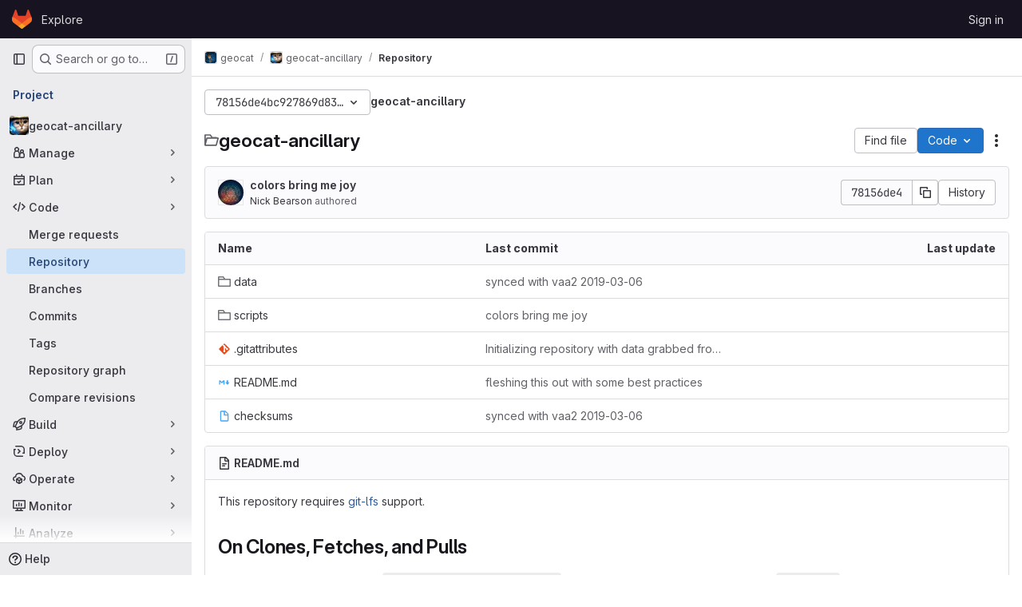

--- FILE ---
content_type: text/javascript; charset=utf-8
request_url: https://gitlab.ssec.wisc.edu/assets/webpack/pages.projects.tree.show.f22ab7f9.chunk.js
body_size: 26517
content:
(this.webpackJsonp=this.webpackJsonp||[]).push([["pages.projects.tree.show","ac450171","treeList","vendors-treeList","7b22e5d2"],{"+C/r":function(e,t,r){"use strict";t.isInteger=e=>"number"==typeof e?Number.isInteger(e):"string"==typeof e&&""!==e.trim()&&Number.isInteger(Number(e)),t.find=(e,t)=>e.nodes.find(e=>e.type===t),t.exceedsLimit=(e,r,n=1,o)=>!1!==o&&(!(!t.isInteger(e)||!t.isInteger(r))&&(Number(r)-Number(e))/Number(n)>=o),t.escapeNode=(e,t=0,r)=>{const n=e.nodes[t];n&&(r&&n.type===r||"open"===n.type||"close"===n.type)&&!0!==n.escaped&&(n.value="\\"+n.value,n.escaped=!0)},t.encloseBrace=e=>"brace"===e.type&&(e.commas>>0+e.ranges>>0==0&&(e.invalid=!0,!0)),t.isInvalidBrace=e=>"brace"===e.type&&(!(!0!==e.invalid&&!e.dollar)||(e.commas>>0+e.ranges>>0==0||!0!==e.open||!0!==e.close)&&(e.invalid=!0,!0)),t.isOpenOrClose=e=>"open"===e.type||"close"===e.type||(!0===e.open||!0===e.close),t.reduce=e=>e.reduce((e,t)=>("text"===t.type&&e.push(t.value),"range"===t.type&&(t.type="text"),e),[]),t.flatten=(...e)=>{const t=[],r=e=>{for(let n=0;n<e.length;n++){const o=e[n];Array.isArray(o)?r(o):void 0!==o&&t.push(o)}return t};return r(e),t}},"/eF7":function(e,t,r){var n=r("omPs"),o=r("LlRA"),s=r("1/+g"),a=r("LK1c"),i=r("qifX"),c=r("iNcF"),u=r("qmgT"),l=r("gO+Z"),p=r("mqi7"),f=r("1sa0"),d=r("5TiC"),h=r("ZB1U"),g=r("aYTY"),y=r("90A/"),b=r("z9/d"),A=r("P/Kr"),m=r("FBB6"),_=r("dOWE"),w=r("XCkn"),v=r("2rze"),R=r("/NDV"),E=r("UwPs"),C={};C["[object Arguments]"]=C["[object Array]"]=C["[object ArrayBuffer]"]=C["[object DataView]"]=C["[object Boolean]"]=C["[object Date]"]=C["[object Float32Array]"]=C["[object Float64Array]"]=C["[object Int8Array]"]=C["[object Int16Array]"]=C["[object Int32Array]"]=C["[object Map]"]=C["[object Number]"]=C["[object Object]"]=C["[object RegExp]"]=C["[object Set]"]=C["[object String]"]=C["[object Symbol]"]=C["[object Uint8Array]"]=C["[object Uint8ClampedArray]"]=C["[object Uint16Array]"]=C["[object Uint32Array]"]=!0,C["[object Error]"]=C["[object Function]"]=C["[object WeakMap]"]=!1,e.exports=function e(t,r,x,S,O,k){var j,H=1&r,T=2&r,I=4&r;if(x&&(j=O?x(t,S,O,k):x(t)),void 0!==j)return j;if(!w(t))return t;var L=A(t);if(L){if(j=g(t),!H)return u(t,j)}else{var D=h(t),B="[object Function]"==D||"[object GeneratorFunction]"==D;if(m(t))return c(t,H);if("[object Object]"==D||"[object Arguments]"==D||B&&!O){if(j=T||B?{}:b(t),!H)return T?p(t,i(j,t)):l(t,a(j,t))}else{if(!C[D])return O?t:{};j=y(t,D,H)}}k||(k=new n);var P=k.get(t);if(P)return P;k.set(t,j),v(t)?t.forEach((function(n){j.add(e(n,r,x,n,t,k))})):_(t)&&t.forEach((function(n,o){j.set(o,e(n,r,x,o,t,k))}));var $=L?void 0:(I?T?d:f:T?E:R)(t);return o($||t,(function(n,o){$&&(n=t[o=n]),s(j,o,e(n,r,x,o,t,k))})),j}},"0SQm":function(e,t,r){"use strict";const n=r("WWcN"),o=r("rwLT"),s=r("Z5sJ"),a=r("AH4o"),i=r("BT9Z"),c=(e,t,r=!1)=>{if(Array.isArray(e)){const n=e.map(e=>c(e,t,r));return e=>{for(const t of n){const r=t(e);if(r)return r}return!1}}const n=(o=e)&&"object"==typeof o&&!Array.isArray(o)&&e.tokens&&e.input;var o;if(""===e||"string"!=typeof e&&!n)throw new TypeError("Expected pattern to be a non-empty string");const s=t||{},i=a.isWindows(t),u=n?c.compileRe(e,t):c.makeRe(e,t,!1,!0),l=u.state;delete u.state;let p=()=>!1;if(s.ignore){const e={...t,ignore:null,onMatch:null,onResult:null};p=c(s.ignore,e,r)}const f=(r,n=!1)=>{const{isMatch:o,match:a,output:f}=c.test(r,u,t,{glob:e,posix:i}),d={glob:e,state:l,regex:u,posix:i,input:r,output:f,match:a,isMatch:o};return"function"==typeof s.onResult&&s.onResult(d),!1===o?(d.isMatch=!1,!!n&&d):p(r)?("function"==typeof s.onIgnore&&s.onIgnore(d),d.isMatch=!1,!!n&&d):("function"==typeof s.onMatch&&s.onMatch(d),!n||d)};return r&&(f.state=l),f};c.test=(e,t,r,{glob:n,posix:o}={})=>{if("string"!=typeof e)throw new TypeError("Expected input to be a string");if(""===e)return{isMatch:!1,output:""};const s=r||{},i=s.format||(o?a.toPosixSlashes:null);let u=e===n,l=u&&i?i(e):e;return!1===u&&(l=i?i(e):e,u=l===n),!1!==u&&!0!==s.capture||(u=!0===s.matchBase||!0===s.basename?c.matchBase(e,t,r,o):t.exec(l)),{isMatch:Boolean(u),match:u,output:l}},c.matchBase=(e,t,r,o=a.isWindows(r))=>(t instanceof RegExp?t:c.makeRe(t,r)).test(n.basename(e)),c.isMatch=(e,t,r)=>c(t,r)(e),c.parse=(e,t)=>Array.isArray(e)?e.map(e=>c.parse(e,t)):s(e,{...t,fastpaths:!1}),c.scan=(e,t)=>o(e,t),c.compileRe=(e,t,r=!1,n=!1)=>{if(!0===r)return e.output;const o=t||{},s=o.contains?"":"^",a=o.contains?"":"$";let i=`${s}(?:${e.output})${a}`;e&&!0===e.negated&&(i=`^(?!${i}).*$`);const u=c.toRegex(i,t);return!0===n&&(u.state=e),u},c.makeRe=(e,t={},r=!1,n=!1)=>{if(!e||"string"!=typeof e)throw new TypeError("Expected a non-empty string");let o={negated:!1,fastpaths:!0};return!1===t.fastpaths||"."!==e[0]&&"*"!==e[0]||(o.output=s.fastpaths(e,t)),o.output||(o=s(e,t)),c.compileRe(o,t,r,n)},c.toRegex=(e,t)=>{try{const r=t||{};return new RegExp(e,r.flags||(r.nocase?"i":""))}catch(e){if(t&&!0===t.debug)throw e;return/$^/}},c.constants=i,e.exports=c},"0lKz":function(e,t,r){"use strict";r.r(t);var n=r("WyuF"),o=r("Erny"),s=r("CX32"),a=r("QRtj"),i=r("b4aW"),c=r("ZFQw");Object(n.default)(),Object(c.a)(),Object(i.a)(),Object(o.a)(s.a),Object(a.a)()},"2rze":function(e,t,r){var n=r("9s1C"),o=r("wJPF"),s=r("Uc6l"),a=s&&s.isSet,i=a?o(a):n;e.exports=i},335:function(e,t,r){r("HVBj"),r("gjpc"),e.exports=r("0lKz")},"3ZyF":function(e,t,r){"use strict";
/*!
 * is-number <https://github.com/jonschlinkert/is-number>
 *
 * Copyright (c) 2014-present, Jon Schlinkert.
 * Released under the MIT License.
 */e.exports=function(e){return"number"==typeof e?e-e==0:"string"==typeof e&&""!==e.trim()&&(Number.isFinite?Number.isFinite(+e):isFinite(+e))}},"4Ka6":function(e,t,r){(function(e){var n=Object.getOwnPropertyDescriptors||function(e){for(var t=Object.keys(e),r={},n=0;n<t.length;n++)r[t[n]]=Object.getOwnPropertyDescriptor(e,t[n]);return r},o=/%[sdj%]/g;t.format=function(e){if(!b(e)){for(var t=[],r=0;r<arguments.length;r++)t.push(i(arguments[r]));return t.join(" ")}r=1;for(var n=arguments,s=n.length,a=String(e).replace(o,(function(e){if("%%"===e)return"%";if(r>=s)return e;switch(e){case"%s":return String(n[r++]);case"%d":return Number(n[r++]);case"%j":try{return JSON.stringify(n[r++])}catch(e){return"[Circular]"}default:return e}})),c=n[r];r<s;c=n[++r])g(c)||!_(c)?a+=" "+c:a+=" "+i(c);return a},t.deprecate=function(r,n){if(void 0!==e&&!0===e.noDeprecation)return r;if(void 0===e)return function(){return t.deprecate(r,n).apply(this,arguments)};var o=!1;return function(){if(!o){if(e.throwDeprecation)throw new Error(n);e.traceDeprecation?console.trace(n):console.error(n),o=!0}return r.apply(this,arguments)}};var s,a={};function i(e,r){var n={seen:[],stylize:u};return arguments.length>=3&&(n.depth=arguments[2]),arguments.length>=4&&(n.colors=arguments[3]),h(r)?n.showHidden=r:r&&t._extend(n,r),A(n.showHidden)&&(n.showHidden=!1),A(n.depth)&&(n.depth=2),A(n.colors)&&(n.colors=!1),A(n.customInspect)&&(n.customInspect=!0),n.colors&&(n.stylize=c),l(n,e,n.depth)}function c(e,t){var r=i.styles[t];return r?"["+i.colors[r][0]+"m"+e+"["+i.colors[r][1]+"m":e}function u(e,t){return e}function l(e,r,n){if(e.customInspect&&r&&R(r.inspect)&&r.inspect!==t.inspect&&(!r.constructor||r.constructor.prototype!==r)){var o=r.inspect(n,e);return b(o)||(o=l(e,o,n)),o}var s=function(e,t){if(A(t))return e.stylize("undefined","undefined");if(b(t)){var r="'"+JSON.stringify(t).replace(/^"|"$/g,"").replace(/'/g,"\\'").replace(/\\"/g,'"')+"'";return e.stylize(r,"string")}if(y(t))return e.stylize(""+t,"number");if(h(t))return e.stylize(""+t,"boolean");if(g(t))return e.stylize("null","null")}(e,r);if(s)return s;var a=Object.keys(r),i=function(e){var t={};return e.forEach((function(e,r){t[e]=!0})),t}(a);if(e.showHidden&&(a=Object.getOwnPropertyNames(r)),v(r)&&(a.indexOf("message")>=0||a.indexOf("description")>=0))return p(r);if(0===a.length){if(R(r)){var c=r.name?": "+r.name:"";return e.stylize("[Function"+c+"]","special")}if(m(r))return e.stylize(RegExp.prototype.toString.call(r),"regexp");if(w(r))return e.stylize(Date.prototype.toString.call(r),"date");if(v(r))return p(r)}var u,_="",E=!1,C=["{","}"];(d(r)&&(E=!0,C=["[","]"]),R(r))&&(_=" [Function"+(r.name?": "+r.name:"")+"]");return m(r)&&(_=" "+RegExp.prototype.toString.call(r)),w(r)&&(_=" "+Date.prototype.toUTCString.call(r)),v(r)&&(_=" "+p(r)),0!==a.length||E&&0!=r.length?n<0?m(r)?e.stylize(RegExp.prototype.toString.call(r),"regexp"):e.stylize("[Object]","special"):(e.seen.push(r),u=E?function(e,t,r,n,o){for(var s=[],a=0,i=t.length;a<i;++a)O(t,String(a))?s.push(f(e,t,r,n,String(a),!0)):s.push("");return o.forEach((function(o){o.match(/^\d+$/)||s.push(f(e,t,r,n,o,!0))})),s}(e,r,n,i,a):a.map((function(t){return f(e,r,n,i,t,E)})),e.seen.pop(),function(e,t,r){if(e.reduce((function(e,t){return t.indexOf("\n")>=0&&0,e+t.replace(/\u001b\[\d\d?m/g,"").length+1}),0)>60)return r[0]+(""===t?"":t+"\n ")+" "+e.join(",\n  ")+" "+r[1];return r[0]+t+" "+e.join(", ")+" "+r[1]}(u,_,C)):C[0]+_+C[1]}function p(e){return"["+Error.prototype.toString.call(e)+"]"}function f(e,t,r,n,o,s){var a,i,c;if((c=Object.getOwnPropertyDescriptor(t,o)||{value:t[o]}).get?i=c.set?e.stylize("[Getter/Setter]","special"):e.stylize("[Getter]","special"):c.set&&(i=e.stylize("[Setter]","special")),O(n,o)||(a="["+o+"]"),i||(e.seen.indexOf(c.value)<0?(i=g(r)?l(e,c.value,null):l(e,c.value,r-1)).indexOf("\n")>-1&&(i=s?i.split("\n").map((function(e){return"  "+e})).join("\n").substr(2):"\n"+i.split("\n").map((function(e){return"   "+e})).join("\n")):i=e.stylize("[Circular]","special")),A(a)){if(s&&o.match(/^\d+$/))return i;(a=JSON.stringify(""+o)).match(/^"([a-zA-Z_][a-zA-Z_0-9]*)"$/)?(a=a.substr(1,a.length-2),a=e.stylize(a,"name")):(a=a.replace(/'/g,"\\'").replace(/\\"/g,'"').replace(/(^"|"$)/g,"'"),a=e.stylize(a,"string"))}return a+": "+i}function d(e){return Array.isArray(e)}function h(e){return"boolean"==typeof e}function g(e){return null===e}function y(e){return"number"==typeof e}function b(e){return"string"==typeof e}function A(e){return void 0===e}function m(e){return _(e)&&"[object RegExp]"===E(e)}function _(e){return"object"==typeof e&&null!==e}function w(e){return _(e)&&"[object Date]"===E(e)}function v(e){return _(e)&&("[object Error]"===E(e)||e instanceof Error)}function R(e){return"function"==typeof e}function E(e){return Object.prototype.toString.call(e)}function C(e){return e<10?"0"+e.toString(10):e.toString(10)}t.debuglog=function(r){if(A(s)&&(s=e.env.NODE_DEBUG||""),r=r.toUpperCase(),!a[r])if(new RegExp("\\b"+r+"\\b","i").test(s)){var n=e.pid;a[r]=function(){var e=t.format.apply(t,arguments);console.error("%s %d: %s",r,n,e)}}else a[r]=function(){};return a[r]},t.inspect=i,i.colors={bold:[1,22],italic:[3,23],underline:[4,24],inverse:[7,27],white:[37,39],grey:[90,39],black:[30,39],blue:[34,39],cyan:[36,39],green:[32,39],magenta:[35,39],red:[31,39],yellow:[33,39]},i.styles={special:"cyan",number:"yellow",boolean:"yellow",undefined:"grey",null:"bold",string:"green",date:"magenta",regexp:"red"},t.isArray=d,t.isBoolean=h,t.isNull=g,t.isNullOrUndefined=function(e){return null==e},t.isNumber=y,t.isString=b,t.isSymbol=function(e){return"symbol"==typeof e},t.isUndefined=A,t.isRegExp=m,t.isObject=_,t.isDate=w,t.isError=v,t.isFunction=R,t.isPrimitive=function(e){return null===e||"boolean"==typeof e||"number"==typeof e||"string"==typeof e||"symbol"==typeof e||void 0===e},t.isBuffer=r("as5i");var x=["Jan","Feb","Mar","Apr","May","Jun","Jul","Aug","Sep","Oct","Nov","Dec"];function S(){var e=new Date,t=[C(e.getHours()),C(e.getMinutes()),C(e.getSeconds())].join(":");return[e.getDate(),x[e.getMonth()],t].join(" ")}function O(e,t){return Object.prototype.hasOwnProperty.call(e,t)}t.log=function(){console.log("%s - %s",S(),t.format.apply(t,arguments))},t.inherits=r("Y7R+"),t._extend=function(e,t){if(!t||!_(t))return e;for(var r=Object.keys(t),n=r.length;n--;)e[r[n]]=t[r[n]];return e};var k="undefined"!=typeof Symbol?Symbol("util.promisify.custom"):void 0;function j(e,t){if(!e){var r=new Error("Promise was rejected with a falsy value");r.reason=e,e=r}return t(e)}t.promisify=function(e){if("function"!=typeof e)throw new TypeError('The "original" argument must be of type Function');if(k&&e[k]){var t;if("function"!=typeof(t=e[k]))throw new TypeError('The "util.promisify.custom" argument must be of type Function');return Object.defineProperty(t,k,{value:t,enumerable:!1,writable:!1,configurable:!0}),t}function t(){for(var t,r,n=new Promise((function(e,n){t=e,r=n})),o=[],s=0;s<arguments.length;s++)o.push(arguments[s]);o.push((function(e,n){e?r(e):t(n)}));try{e.apply(this,o)}catch(e){r(e)}return n}return Object.setPrototypeOf(t,Object.getPrototypeOf(e)),k&&Object.defineProperty(t,k,{value:t,enumerable:!1,writable:!1,configurable:!0}),Object.defineProperties(t,n(e))},t.promisify.custom=k,t.callbackify=function(t){if("function"!=typeof t)throw new TypeError('The "original" argument must be of type Function');function r(){for(var r=[],n=0;n<arguments.length;n++)r.push(arguments[n]);var o=r.pop();if("function"!=typeof o)throw new TypeError("The last argument must be of type Function");var s=this,a=function(){return o.apply(s,arguments)};t.apply(this,r).then((function(t){e.nextTick(a,null,t)}),(function(t){e.nextTick(j,t,a)}))}return Object.setPrototypeOf(r,Object.getPrototypeOf(t)),Object.defineProperties(r,n(t)),r}}).call(this,r("TzVV"))},"6u7c":function(e,t,r){"use strict";var n=r("oy6v"),o=r("BWND"),s=r("4TQg"),a=r("HhbJ"),i=r("aSVa"),c=RegExp.prototype;e.exports=a.correct?function(e){return e.flags}:function(e){return a.correct||!s(c,e)||o(e,"flags")?e.flags:n(i,e)}},"82zY":function(e,t,r){"use strict";const n=r("xkpj"),{MAX_LENGTH:o,CHAR_BACKSLASH:s,CHAR_BACKTICK:a,CHAR_COMMA:i,CHAR_DOT:c,CHAR_LEFT_PARENTHESES:u,CHAR_RIGHT_PARENTHESES:l,CHAR_LEFT_CURLY_BRACE:p,CHAR_RIGHT_CURLY_BRACE:f,CHAR_LEFT_SQUARE_BRACKET:d,CHAR_RIGHT_SQUARE_BRACKET:h,CHAR_DOUBLE_QUOTE:g,CHAR_SINGLE_QUOTE:y,CHAR_NO_BREAK_SPACE:b,CHAR_ZERO_WIDTH_NOBREAK_SPACE:A}=r("VEpw");e.exports=(e,t={})=>{if("string"!=typeof e)throw new TypeError("Expected a string");const r=t||{},m="number"==typeof r.maxLength?Math.min(o,r.maxLength):o;if(e.length>m)throw new SyntaxError(`Input length (${e.length}), exceeds max characters (${m})`);const _={type:"root",input:e,nodes:[]},w=[_];let v=_,R=_,E=0;const C=e.length;let x,S=0,O=0;const k=()=>e[S++],j=e=>{if("text"===e.type&&"dot"===R.type&&(R.type="text"),!R||"text"!==R.type||"text"!==e.type)return v.nodes.push(e),e.parent=v,e.prev=R,R=e,e;R.value+=e.value};for(j({type:"bos"});S<C;)if(v=w[w.length-1],x=k(),x!==A&&x!==b)if(x!==s)if(x!==h)if(x!==d)if(x!==u)if(x!==l)if(x!==g&&x!==y&&x!==a)if(x!==p)if(x!==f)if(x===i&&O>0){if(v.ranges>0){v.ranges=0;const e=v.nodes.shift();v.nodes=[e,{type:"text",value:n(v)}]}j({type:"comma",value:x}),v.commas++}else if(x===c&&O>0&&0===v.commas){const e=v.nodes;if(0===O||0===e.length){j({type:"text",value:x});continue}if("dot"===R.type){if(v.range=[],R.value+=x,R.type="range",3!==v.nodes.length&&5!==v.nodes.length){v.invalid=!0,v.ranges=0,R.type="text";continue}v.ranges++,v.args=[];continue}if("range"===R.type){e.pop();const t=e[e.length-1];t.value+=R.value+x,R=t,v.ranges--;continue}j({type:"dot",value:x})}else j({type:"text",value:x});else{if("brace"!==v.type){j({type:"text",value:x});continue}const e="close";v=w.pop(),v.close=!0,j({type:e,value:x}),O--,v=w[w.length-1]}else{O++;const e=R.value&&"$"===R.value.slice(-1)||!0===v.dollar;v=j({type:"brace",open:!0,close:!1,dollar:e,depth:O,commas:0,ranges:0,nodes:[]}),w.push(v),j({type:"open",value:x})}else{const e=x;let r;for(!0!==t.keepQuotes&&(x="");S<C&&(r=k());)if(r!==s){if(r===e){!0===t.keepQuotes&&(x+=r);break}x+=r}else x+=r+k();j({type:"text",value:x})}else{if("paren"!==v.type){j({type:"text",value:x});continue}v=w.pop(),j({type:"text",value:x}),v=w[w.length-1]}else v=j({type:"paren",nodes:[]}),w.push(v),j({type:"text",value:x});else{let e;for(E++;S<C&&(e=k());)if(x+=e,e!==d)if(e!==s){if(e===h&&(E--,0===E))break}else x+=k();else E++;j({type:"text",value:x})}else j({type:"text",value:"\\"+x});else j({type:"text",value:(t.keepEscaping?x:"")+k()});do{if(v=w.pop(),"root"!==v.type){v.nodes.forEach(e=>{e.nodes||("open"===e.type&&(e.isOpen=!0),"close"===e.type&&(e.isClose=!0),e.nodes||(e.type="text"),e.invalid=!0)});const e=w[w.length-1],t=e.nodes.indexOf(v);e.nodes.splice(t,1,...v.nodes)}}while(w.length>0);return j({type:"eos"}),_}},"90A/":function(e,t,r){var n=r("TXW/"),o=r("p1dg"),s=r("zPTW"),a=r("VYh0"),i=r("b/GH");e.exports=function(e,t,r){var c=e.constructor;switch(t){case"[object ArrayBuffer]":return n(e);case"[object Boolean]":case"[object Date]":return new c(+e);case"[object DataView]":return o(e,r);case"[object Float32Array]":case"[object Float64Array]":case"[object Int8Array]":case"[object Int16Array]":case"[object Int32Array]":case"[object Uint8Array]":case"[object Uint8ClampedArray]":case"[object Uint16Array]":case"[object Uint32Array]":return i(e,r);case"[object Map]":return new c;case"[object Number]":case"[object String]":return new c(e);case"[object RegExp]":return s(e);case"[object Set]":return new c;case"[object Symbol]":return a(e)}}},"9s1C":function(e,t,r){var n=r("ZB1U"),o=r("QA6A");e.exports=function(e){return o(e)&&"[object Set]"==n(e)}},AH4o:function(e,t,r){"use strict";(function(e){const n=r("WWcN"),o="win32"===e.platform,{REGEX_BACKSLASH:s,REGEX_REMOVE_BACKSLASH:a,REGEX_SPECIAL_CHARS:i,REGEX_SPECIAL_CHARS_GLOBAL:c}=r("BT9Z");t.isObject=e=>null!==e&&"object"==typeof e&&!Array.isArray(e),t.hasRegexChars=e=>i.test(e),t.isRegexChar=e=>1===e.length&&t.hasRegexChars(e),t.escapeRegex=e=>e.replace(c,"\\$1"),t.toPosixSlashes=e=>e.replace(s,"/"),t.removeBackslashes=e=>e.replace(a,e=>"\\"===e?"":e),t.supportsLookbehinds=()=>{const t=e.version.slice(1).split(".").map(Number);return 3===t.length&&t[0]>=9||8===t[0]&&t[1]>=10},t.isWindows=e=>e&&"boolean"==typeof e.windows?e.windows:!0===o||"\\"===n.sep,t.escapeLast=(e,r,n)=>{const o=e.lastIndexOf(r,n);return-1===o?e:"\\"===e[o-1]?t.escapeLast(e,r,o-1):`${e.slice(0,o)}\\${e.slice(o)}`},t.removePrefix=(e,t={})=>{let r=e;return r.startsWith("./")&&(r=r.slice(2),t.prefix="./"),r},t.wrapOutput=(e,t={},r={})=>{let n=`${r.contains?"":"^"}(?:${e})${r.contains?"":"$"}`;return!0===t.negated&&(n=`(?:^(?!${n}).*$)`),n}}).call(this,r("TzVV"))},Am3t:function(e,t,r){var n=r("zx4+"),o=r("etTJ"),s=r("NDsS"),a=Math.ceil,i=Math.max;e.exports=function(e,t,r){t=(r?o(e,t,r):void 0===t)?1:i(s(t),0);var c=null==e?0:e.length;if(!c||t<1)return[];for(var u=0,l=0,p=Array(a(c/t));u<c;)p[l++]=n(e,u,u+=t);return p}},BT9Z:function(e,t,r){"use strict";const n=r("WWcN"),o={DOT_LITERAL:"\\.",PLUS_LITERAL:"\\+",QMARK_LITERAL:"\\?",SLASH_LITERAL:"\\/",ONE_CHAR:"(?=.)",QMARK:"[^/]",END_ANCHOR:"(?:\\/|$)",DOTS_SLASH:"\\.{1,2}(?:\\/|$)",NO_DOT:"(?!\\.)",NO_DOTS:"(?!(?:^|\\/)\\.{1,2}(?:\\/|$))",NO_DOT_SLASH:"(?!\\.{0,1}(?:\\/|$))",NO_DOTS_SLASH:"(?!\\.{1,2}(?:\\/|$))",QMARK_NO_DOT:"[^.\\/]",STAR:"[^/]*?",START_ANCHOR:"(?:^|\\/)"},s={...o,SLASH_LITERAL:"[\\\\/]",QMARK:"[^\\\\/]",STAR:"[^\\\\/]*?",DOTS_SLASH:"\\.{1,2}(?:[\\\\/]|$)",NO_DOT:"(?!\\.)",NO_DOTS:"(?!(?:^|[\\\\/])\\.{1,2}(?:[\\\\/]|$))",NO_DOT_SLASH:"(?!\\.{0,1}(?:[\\\\/]|$))",NO_DOTS_SLASH:"(?!\\.{1,2}(?:[\\\\/]|$))",QMARK_NO_DOT:"[^.\\\\/]",START_ANCHOR:"(?:^|[\\\\/])",END_ANCHOR:"(?:[\\\\/]|$)"};e.exports={MAX_LENGTH:65536,POSIX_REGEX_SOURCE:{alnum:"a-zA-Z0-9",alpha:"a-zA-Z",ascii:"\\x00-\\x7F",blank:" \\t",cntrl:"\\x00-\\x1F\\x7F",digit:"0-9",graph:"\\x21-\\x7E",lower:"a-z",print:"\\x20-\\x7E ",punct:"\\-!\"#$%&'()\\*+,./:;<=>?@[\\]^_`{|}~",space:" \\t\\r\\n\\v\\f",upper:"A-Z",word:"A-Za-z0-9_",xdigit:"A-Fa-f0-9"},REGEX_BACKSLASH:/\\(?![*+?^${}(|)[\]])/g,REGEX_NON_SPECIAL_CHARS:/^[^@![\].,$*+?^{}()|\\/]+/,REGEX_SPECIAL_CHARS:/[-*+?.^${}(|)[\]]/,REGEX_SPECIAL_CHARS_BACKREF:/(\\?)((\W)(\3*))/g,REGEX_SPECIAL_CHARS_GLOBAL:/([-*+?.^${}(|)[\]])/g,REGEX_REMOVE_BACKSLASH:/(?:\[.*?[^\\]\]|\\(?=.))/g,REPLACEMENTS:{"***":"*","**/**":"**","**/**/**":"**"},CHAR_0:48,CHAR_9:57,CHAR_UPPERCASE_A:65,CHAR_LOWERCASE_A:97,CHAR_UPPERCASE_Z:90,CHAR_LOWERCASE_Z:122,CHAR_LEFT_PARENTHESES:40,CHAR_RIGHT_PARENTHESES:41,CHAR_ASTERISK:42,CHAR_AMPERSAND:38,CHAR_AT:64,CHAR_BACKWARD_SLASH:92,CHAR_CARRIAGE_RETURN:13,CHAR_CIRCUMFLEX_ACCENT:94,CHAR_COLON:58,CHAR_COMMA:44,CHAR_DOT:46,CHAR_DOUBLE_QUOTE:34,CHAR_EQUAL:61,CHAR_EXCLAMATION_MARK:33,CHAR_FORM_FEED:12,CHAR_FORWARD_SLASH:47,CHAR_GRAVE_ACCENT:96,CHAR_HASH:35,CHAR_HYPHEN_MINUS:45,CHAR_LEFT_ANGLE_BRACKET:60,CHAR_LEFT_CURLY_BRACE:123,CHAR_LEFT_SQUARE_BRACKET:91,CHAR_LINE_FEED:10,CHAR_NO_BREAK_SPACE:160,CHAR_PERCENT:37,CHAR_PLUS:43,CHAR_QUESTION_MARK:63,CHAR_RIGHT_ANGLE_BRACKET:62,CHAR_RIGHT_CURLY_BRACE:125,CHAR_RIGHT_SQUARE_BRACKET:93,CHAR_SEMICOLON:59,CHAR_SINGLE_QUOTE:39,CHAR_SPACE:32,CHAR_TAB:9,CHAR_UNDERSCORE:95,CHAR_VERTICAL_LINE:124,CHAR_ZERO_WIDTH_NOBREAK_SPACE:65279,SEP:n.sep,extglobChars:e=>({"!":{type:"negate",open:"(?:(?!(?:",close:`))${e.STAR})`},"?":{type:"qmark",open:"(?:",close:")?"},"+":{type:"plus",open:"(?:",close:")+"},"*":{type:"star",open:"(?:",close:")*"},"@":{type:"at",open:"(?:",close:")"}}),globChars:e=>!0===e?s:o}},FtYv:function(e,t,r){"use strict";const n=r("xkpj"),o=r("wlho"),s=r("Uk5S"),a=r("82zY"),i=(e,t={})=>{let r=[];if(Array.isArray(e))for(const n of e){const e=i.create(n,t);Array.isArray(e)?r.push(...e):r.push(e)}else r=[].concat(i.create(e,t));return t&&!0===t.expand&&!0===t.nodupes&&(r=[...new Set(r)]),r};i.parse=(e,t={})=>a(e,t),i.stringify=(e,t={})=>n("string"==typeof e?i.parse(e,t):e,t),i.compile=(e,t={})=>("string"==typeof e&&(e=i.parse(e,t)),o(e,t)),i.expand=(e,t={})=>{"string"==typeof e&&(e=i.parse(e,t));let r=s(e,t);return!0===t.noempty&&(r=r.filter(Boolean)),!0===t.nodupes&&(r=[...new Set(r)]),r},i.create=(e,t={})=>""===e||e.length<3?[e]:!0!==t.expand?i.compile(e,t):i.expand(e,t),e.exports=i},HhbJ:function(e,t,r){"use strict";var n=r("zYHN"),o=r("QmHw"),s=n.RegExp,a=!o((function(){var e=!0;try{s(".","d")}catch(t){e=!1}var t={},r="",n=e?"dgimsy":"gimsy",o=function(e,n){Object.defineProperty(t,e,{get:function(){return r+=n,!0}})},a={dotAll:"s",global:"g",ignoreCase:"i",multiline:"m",sticky:"y"};for(var i in e&&(a.hasIndices="d"),a)o(i,a[i]);return Object.getOwnPropertyDescriptor(s.prototype,"flags").get.call(t)!==n||r!==n}));e.exports={correct:a}},Jh6P:function(e,t,r){"use strict";var n=r("ZfjD"),o=r("r2nc").charAt,s=r("R6g9"),a=r("TxUY"),i=r("+602");n({target:"String",proto:!0,forced:!0},{at:function(e){var t=i(s(this)),r=t.length,n=a(e),c=n>=0?n:r+n;return c<0||c>=r?void 0:o(t,c)}})},LK1c:function(e,t,r){var n=r("xJuT"),o=r("/NDV");e.exports=function(e,t){return e&&n(t,o(t),e)}},NneR:function(e,t,r){"use strict";var n,o=r("PpKG"),s=r("ZfjD"),a=r("zYHN"),i=r("OuD2"),c=r("yg9e"),u=r("QmHw"),l=r("MVcu"),p=r("SIP5"),f=r("pa2W"),d=r("6RY3"),h=r("wZF9"),g=r("adEA"),y=r("H81m"),b=r("70tN"),A=r("Iwu2"),m=r("BWND"),_=r("b05b"),w=r("xEpy"),v=r("ejl/"),R=r("n1Jg"),E=r("6u7c"),C=r("VGRJ"),x=r("0ehE"),S=r("cdtr"),O=r("MOkP"),k=r("iULc"),j=r("M/bE"),H=a.Object,T=a.Array,I=a.Date,L=a.Error,D=a.TypeError,B=a.PerformanceMark,P=i("DOMException"),$=C.Map,N=C.has,U=C.get,M=C.set,G=x.Set,F=x.add,K=x.has,z=i("Object","keys"),W=c([].push),Q=c((!0).valueOf),Z=c(1.1.valueOf),q=c("".valueOf),V=c(I.prototype.getTime),X=l("structuredClone"),Y=function(e){return!u((function(){var t=new a.Set([7]),r=e(t),n=e(H(7));return r===t||!r.has(7)||!h(n)||7!=+n}))&&e},J=function(e,t){return!u((function(){var r=new t,n=e({a:r,b:r});return!(n&&n.a===n.b&&n.a instanceof t&&n.a.stack===r.stack)}))},ee=a.structuredClone,te=o||!J(ee,L)||!J(ee,P)||(n=ee,!!u((function(){var e=n(new a.AggregateError([1],X,{cause:3}));return"AggregateError"!==e.name||1!==e.errors[0]||e.message!==X||3!==e.cause}))),re=!ee&&Y((function(e){return new B(X,{detail:e}).detail})),ne=Y(ee)||re,oe=function(e){throw new P("Uncloneable type: "+e,"DataCloneError")},se=function(e,t){throw new P((t||"Cloning")+" of "+e+" cannot be properly polyfilled in this engine","DataCloneError")},ae=function(e,t){return ne||se(t),ne(e)},ie=function(e,t,r){if(N(t,e))return U(t,e);var n,o,s,i,c,u;if("SharedArrayBuffer"===(r||A(e)))n=ne?ne(e):e;else{var l=a.DataView;l||p(e.slice)||se("ArrayBuffer");try{if(p(e.slice)&&!e.resizable)n=e.slice(0);else{o=e.byteLength,s="maxByteLength"in e?{maxByteLength:e.maxByteLength}:void 0,n=new ArrayBuffer(o,s),i=new l(e),c=new l(n);for(u=0;u<o;u++)c.setUint8(u,i.getUint8(u))}}catch(e){throw new P("ArrayBuffer is detached","DataCloneError")}}return M(t,e,n),n},ce=function(e,t){if(g(e)&&oe("Symbol"),!h(e))return e;if(t){if(N(t,e))return U(t,e)}else t=new $;var r,n,o,s,c,u,l,f,d=A(e);switch(d){case"Array":o=T(v(e));break;case"Object":o={};break;case"Map":o=new $;break;case"Set":o=new G;break;case"RegExp":o=new RegExp(e.source,E(e));break;case"Error":switch(n=e.name){case"AggregateError":o=new(i(n))([]);break;case"EvalError":case"RangeError":case"ReferenceError":case"SuppressedError":case"SyntaxError":case"TypeError":case"URIError":o=new(i(n));break;case"CompileError":case"LinkError":case"RuntimeError":o=new(i("WebAssembly",n));break;default:o=new L}break;case"DOMException":o=new P(e.message,e.name);break;case"ArrayBuffer":case"SharedArrayBuffer":o=ie(e,t,d);break;case"DataView":case"Int8Array":case"Uint8Array":case"Uint8ClampedArray":case"Int16Array":case"Uint16Array":case"Int32Array":case"Uint32Array":case"Float16Array":case"Float32Array":case"Float64Array":case"BigInt64Array":case"BigUint64Array":u="DataView"===d?e.byteLength:e.length,o=function(e,t,r,n,o){var s=a[t];return h(s)||se(t),new s(ie(e.buffer,o),r,n)}(e,d,e.byteOffset,u,t);break;case"DOMQuad":try{o=new DOMQuad(ce(e.p1,t),ce(e.p2,t),ce(e.p3,t),ce(e.p4,t))}catch(t){o=ae(e,d)}break;case"File":if(ne)try{o=ne(e),A(o)!==d&&(o=void 0)}catch(e){}if(!o)try{o=new File([e],e.name,e)}catch(e){}o||se(d);break;case"FileList":if(s=function(){var e;try{e=new a.DataTransfer}catch(t){try{e=new a.ClipboardEvent("").clipboardData}catch(e){}}return e&&e.items&&e.files?e:null}()){for(c=0,u=v(e);c<u;c++)s.items.add(ce(e[c],t));o=s.files}else o=ae(e,d);break;case"ImageData":try{o=new ImageData(ce(e.data,t),e.width,e.height,{colorSpace:e.colorSpace})}catch(t){o=ae(e,d)}break;default:if(ne)o=ne(e);else switch(d){case"BigInt":o=H(e.valueOf());break;case"Boolean":o=H(Q(e));break;case"Number":o=H(Z(e));break;case"String":o=H(q(e));break;case"Date":o=new I(V(e));break;case"Blob":try{o=e.slice(0,e.size,e.type)}catch(e){se(d)}break;case"DOMPoint":case"DOMPointReadOnly":r=a[d];try{o=r.fromPoint?r.fromPoint(e):new r(e.x,e.y,e.z,e.w)}catch(e){se(d)}break;case"DOMRect":case"DOMRectReadOnly":r=a[d];try{o=r.fromRect?r.fromRect(e):new r(e.x,e.y,e.width,e.height)}catch(e){se(d)}break;case"DOMMatrix":case"DOMMatrixReadOnly":r=a[d];try{o=r.fromMatrix?r.fromMatrix(e):new r(e)}catch(e){se(d)}break;case"AudioData":case"VideoFrame":p(e.clone)||se(d);try{o=e.clone()}catch(e){oe(d)}break;case"CropTarget":case"CryptoKey":case"FileSystemDirectoryHandle":case"FileSystemFileHandle":case"FileSystemHandle":case"GPUCompilationInfo":case"GPUCompilationMessage":case"ImageBitmap":case"RTCCertificate":case"WebAssembly.Module":se(d);default:oe(d)}}switch(M(t,e,o),d){case"Array":case"Object":for(l=z(e),c=0,u=v(l);c<u;c++)f=l[c],_(o,f,ce(e[f],t));break;case"Map":e.forEach((function(e,r){M(o,ce(r,t),ce(e,t))}));break;case"Set":e.forEach((function(e){F(o,ce(e,t))}));break;case"Error":w(o,"message",ce(e.message,t)),m(e,"cause")&&w(o,"cause",ce(e.cause,t)),"AggregateError"===n?o.errors=ce(e.errors,t):"SuppressedError"===n&&(o.error=ce(e.error,t),o.suppressed=ce(e.suppressed,t));case"DOMException":k&&w(o,"stack",ce(e.stack,t))}return o},ue=function(e,t){if(!h(e))throw new D("Transfer option cannot be converted to a sequence");var r=[];y(e,(function(e){W(r,b(e))}));for(var n,o,s,i,c,u=0,l=v(r),d=new G;u<l;){if(n=r[u++],"ArrayBuffer"===(o=A(n))?K(d,n):N(t,n))throw new P("Duplicate transferable","DataCloneError");if("ArrayBuffer"!==o){if(j)i=ee(n,{transfer:[n]});else switch(o){case"ImageBitmap":s=a.OffscreenCanvas,f(s)||se(o,"Transferring");try{(c=new s(n.width,n.height)).getContext("bitmaprenderer").transferFromImageBitmap(n),i=c.transferToImageBitmap()}catch(e){}break;case"AudioData":case"VideoFrame":p(n.clone)&&p(n.close)||se(o,"Transferring");try{i=n.clone(),n.close()}catch(e){}break;case"MediaSourceHandle":case"MessagePort":case"MIDIAccess":case"OffscreenCanvas":case"ReadableStream":case"RTCDataChannel":case"TransformStream":case"WebTransportReceiveStream":case"WebTransportSendStream":case"WritableStream":se(o,"Transferring")}if(void 0===i)throw new P("This object cannot be transferred: "+o,"DataCloneError");M(t,n,i)}else F(d,n)}return d},le=function(e){S(e,(function(e){j?ne(e,{transfer:[e]}):p(e.transfer)?e.transfer():O?O(e):se("ArrayBuffer","Transferring")}))};s({global:!0,enumerable:!0,sham:!j,forced:te},{structuredClone:function(e){var t,r,n=R(arguments.length,1)>1&&!d(arguments[1])?b(arguments[1]):void 0,o=n?n.transfer:void 0;void 0!==o&&(t=new $,r=ue(o,t));var s=ce(e,t);return r&&le(r),s}})},Oc4c:function(e,t,r){"use strict";
/*!
 * fill-range <https://github.com/jonschlinkert/fill-range>
 *
 * Copyright (c) 2014-present, Jon Schlinkert.
 * Licensed under the MIT License.
 */const n=r("4Ka6"),o=r("sO/2"),s=e=>null!==e&&"object"==typeof e&&!Array.isArray(e),a=e=>"number"==typeof e||"string"==typeof e&&""!==e,i=e=>Number.isInteger(+e),c=e=>{let t=""+e,r=-1;if("-"===t[0]&&(t=t.slice(1)),"0"===t)return!1;for(;"0"===t[++r];);return r>0},u=(e,t,r)=>{if(t>0){let r="-"===e[0]?"-":"";r&&(e=e.slice(1)),e=r+e.padStart(r?t-1:t,"0")}return!1===r?String(e):e},l=(e,t)=>{let r="-"===e[0]?"-":"";for(r&&(e=e.slice(1),t--);e.length<t;)e="0"+e;return r?"-"+e:e},p=(e,t,r,n)=>{if(r)return o(e,t,{wrap:!1,...n});let s=String.fromCharCode(e);return e===t?s:`[${s}-${String.fromCharCode(t)}]`},f=(e,t,r)=>{if(Array.isArray(e)){let t=!0===r.wrap,n=r.capture?"":"?:";return t?`(${n}${e.join("|")})`:e.join("|")}return o(e,t,r)},d=(...e)=>new RangeError("Invalid range arguments: "+n.inspect(...e)),h=(e,t,r)=>{if(!0===r.strictRanges)throw d([e,t]);return[]},g=(e,t,r=1,n={})=>{let o=Number(e),s=Number(t);if(!Number.isInteger(o)||!Number.isInteger(s)){if(!0===n.strictRanges)throw d([e,t]);return[]}0===o&&(o=0),0===s&&(s=0);let a=o>s,i=String(e),h=String(t),g=String(r);r=Math.max(Math.abs(r),1);let y=c(i)||c(h)||c(g),b=y?Math.max(i.length,h.length,g.length):0,A=!1===y&&!1===((e,t,r)=>"string"==typeof e||"string"==typeof t||!0===r.stringify)(e,t,n),m=n.transform||(e=>t=>!0===e?Number(t):String(t))(A);if(n.toRegex&&1===r)return p(l(e,b),l(t,b),!0,n);let _={negatives:[],positives:[]},w=[],v=0;for(;a?o>=s:o<=s;)!0===n.toRegex&&r>1?_[(R=o)<0?"negatives":"positives"].push(Math.abs(R)):w.push(u(m(o,v),b,A)),o=a?o-r:o+r,v++;var R;return!0===n.toRegex?r>1?((e,t,r)=>{e.negatives.sort((e,t)=>e<t?-1:e>t?1:0),e.positives.sort((e,t)=>e<t?-1:e>t?1:0);let n,o=t.capture?"":"?:",s="",a="";return e.positives.length&&(s=e.positives.map(e=>l(String(e),r)).join("|")),e.negatives.length&&(a=`-(${o}${e.negatives.map(e=>l(String(e),r)).join("|")})`),n=s&&a?`${s}|${a}`:s||a,t.wrap?`(${o}${n})`:n})(_,n,b):f(w,null,{wrap:!1,...n}):w},y=(e,t,r,n={})=>{if(null==t&&a(e))return[e];if(!a(e)||!a(t))return h(e,t,n);if("function"==typeof r)return y(e,t,1,{transform:r});if(s(r))return y(e,t,0,r);let o={...n};return!0===o.capture&&(o.wrap=!0),r=r||o.step||1,i(r)?i(e)&&i(t)?g(e,t,r,o):((e,t,r=1,n={})=>{if(!i(e)&&e.length>1||!i(t)&&t.length>1)return h(e,t,n);let o=n.transform||(e=>String.fromCharCode(e)),s=(""+e).charCodeAt(0),a=(""+t).charCodeAt(0),c=s>a,u=Math.min(s,a),l=Math.max(s,a);if(n.toRegex&&1===r)return p(u,l,!1,n);let d=[],g=0;for(;c?s>=a:s<=a;)d.push(o(s,g)),s=c?s-r:s+r,g++;return!0===n.toRegex?f(d,null,{wrap:!1,options:n}):d})(e,t,Math.max(Math.abs(r),1),o):null==r||s(r)?y(e,t,1,r):((e,t)=>{if(!0===t.strictRanges)throw new TypeError(`Expected step "${e}" to be a number`);return[]})(r,o)};e.exports=y},TFf2:function(e,t,r){(e.exports=r("VNgF")(!1)).push([e.i,"\n/* Temporary override until we have\n   * widths available in GlDisclosureDropdown\n   * https://gitlab.com/gitlab-org/gitlab-services/design.gitlab.com/-/issues/2439\n   */\n.code-dropdown .gl-new-dropdown-panel {\n  width: 100%;\n  max-width: 348px;\n}\n",""])},Uk5S:function(e,t,r){"use strict";const n=r("Oc4c"),o=r("xkpj"),s=r("+C/r"),a=(e="",t="",r=!1)=>{const n=[];if(e=[].concat(e),!(t=[].concat(t)).length)return e;if(!e.length)return r?s.flatten(t).map(e=>`{${e}}`):t;for(const o of e)if(Array.isArray(o))for(const e of o)n.push(a(e,t,r));else for(let e of t)!0===r&&"string"==typeof e&&(e=`{${e}}`),n.push(Array.isArray(e)?a(o,e,r):o+e);return s.flatten(n)};e.exports=(e,t={})=>{const r=void 0===t.rangeLimit?1e3:t.rangeLimit,i=(e,c={})=>{e.queue=[];let u=c,l=c.queue;for(;"brace"!==u.type&&"root"!==u.type&&u.parent;)u=u.parent,l=u.queue;if(e.invalid||e.dollar)return void l.push(a(l.pop(),o(e,t)));if("brace"===e.type&&!0!==e.invalid&&2===e.nodes.length)return void l.push(a(l.pop(),["{}"]));if(e.nodes&&e.ranges>0){const i=s.reduce(e.nodes);if(s.exceedsLimit(...i,t.step,r))throw new RangeError("expanded array length exceeds range limit. Use options.rangeLimit to increase or disable the limit.");let c=n(...i,t);return 0===c.length&&(c=o(e,t)),l.push(a(l.pop(),c)),void(e.nodes=[])}const p=s.encloseBrace(e);let f=e.queue,d=e;for(;"brace"!==d.type&&"root"!==d.type&&d.parent;)d=d.parent,f=d.queue;for(let t=0;t<e.nodes.length;t++){const r=e.nodes[t];"comma"!==r.type||"brace"!==e.type?"close"!==r.type?r.value&&"open"!==r.type?f.push(a(f.pop(),r.value)):r.nodes&&i(r,e):l.push(a(l.pop(),f,p)):(1===t&&f.push(""),f.push(""))}return f};return s.flatten(i(e))}},VEpw:function(e,t,r){"use strict";e.exports={MAX_LENGTH:1e4,CHAR_0:"0",CHAR_9:"9",CHAR_UPPERCASE_A:"A",CHAR_LOWERCASE_A:"a",CHAR_UPPERCASE_Z:"Z",CHAR_LOWERCASE_Z:"z",CHAR_LEFT_PARENTHESES:"(",CHAR_RIGHT_PARENTHESES:")",CHAR_ASTERISK:"*",CHAR_AMPERSAND:"&",CHAR_AT:"@",CHAR_BACKSLASH:"\\",CHAR_BACKTICK:"`",CHAR_CARRIAGE_RETURN:"\r",CHAR_CIRCUMFLEX_ACCENT:"^",CHAR_COLON:":",CHAR_COMMA:",",CHAR_DOLLAR:"$",CHAR_DOT:".",CHAR_DOUBLE_QUOTE:'"',CHAR_EQUAL:"=",CHAR_EXCLAMATION_MARK:"!",CHAR_FORM_FEED:"\f",CHAR_FORWARD_SLASH:"/",CHAR_HASH:"#",CHAR_HYPHEN_MINUS:"-",CHAR_LEFT_ANGLE_BRACKET:"<",CHAR_LEFT_CURLY_BRACE:"{",CHAR_LEFT_SQUARE_BRACKET:"[",CHAR_LINE_FEED:"\n",CHAR_NO_BREAK_SPACE:" ",CHAR_PERCENT:"%",CHAR_PLUS:"+",CHAR_QUESTION_MARK:"?",CHAR_RIGHT_ANGLE_BRACKET:">",CHAR_RIGHT_CURLY_BRACE:"}",CHAR_RIGHT_SQUARE_BRACKET:"]",CHAR_SEMICOLON:";",CHAR_SINGLE_QUOTE:"'",CHAR_SPACE:" ",CHAR_TAB:"\t",CHAR_UNDERSCORE:"_",CHAR_VERTICAL_LINE:"|",CHAR_ZERO_WIDTH_NOBREAK_SPACE:"\ufeff"}},VYh0:function(e,t,r){var n=r("aCzx"),o=n?n.prototype:void 0,s=o?o.valueOf:void 0;e.exports=function(e){return s?Object(s.call(e)):{}}},WLsB:function(e,t,r){"use strict";r.r(t);r("v2fZ"),r("3UXl"),r("iyoE"),r("RFHG"),r("z6RN"),r("xuo1");var n=r("2TqH"),o=r("nuJP"),s=r("3twG"),a=r("/lV4"),i=r("d08M"),c=r("ygVz"),u=r("4oYX"),l=r("CbCZ"),p=r("4Fqu"),f=r("AxB5"),d={components:{GlButton:l.a,GlButtonGroup:p.a,GlDisclosureDropdownItem:f.a},props:{items:{type:Array,required:!0}}},h=r("tBpV"),g=Object(h.a)(d,(function(){var e=this,t=e._self._c;return e.items.length?t("gl-disclosure-dropdown-item",{staticClass:"gl-px-3 gl-py-2"},[t("gl-button-group",{staticClass:"gl-w-full"},e._l(e.items,(function(r,n){return t("gl-button",e._b({key:n,attrs:{href:r.href},on:{click:function(t){return e.$emit("close-dropdown")}}},"gl-button",r.extraAttrs,!1),[e._v("\n      "+e._s(r.text)+"\n    ")])})),1)],1):e._e()}),[],!1,null,null,null).exports,y=r("wQDE"),b={components:{GlButton:l.a,GlButtonGroup:p.a,GlDisclosureDropdownItem:f.a},mixins:[c.a.mixin()],props:{ideItem:{type:Object,required:!0}},computed:{shortcutsDisabled:()=>Object(y.b)()},methods:{closeDropdown(){this.$emit("close-dropdown")},trackAndClose({action:e,label:t}={}){e&&this.trackEvent(e,t&&{label:t}),this.closeDropdown()}}},A=Object(h.a)(b,(function(){var e=this,t=e._self._c;return e.ideItem.items?t("gl-disclosure-dropdown-item",{staticClass:"gl-mb-3 gl-flex gl-w-full gl-items-center gl-justify-between gl-px-4 gl-py-2",attrs:{"data-testid":e.ideItem.testId}},[t("span",{staticClass:"gl-min-w-0"},[e._v(e._s(e.ideItem.text))]),e._v(" "),t("gl-button-group",e._l(e.ideItem.items,(function(r,n){return t("gl-button",{key:n,attrs:{href:r.href,"is-unsafe-link":"",target:"_blank",size:"small"},on:{click:function(t){return e.trackAndClose(r.tracking)}}},[e._v("\n      "+e._s(r.text)+"\n    ")])})),1)],1):e.ideItem.href?t("gl-disclosure-dropdown-item",{attrs:{item:e.ideItem,"data-testid":e.ideItem.testId},on:{action:function(t){return e.trackAndClose(e.ideItem.tracking)}},scopedSlots:e._u([{key:"list-item",fn:function(){return[t("span",{staticClass:"gl-flex gl-items-center gl-justify-between"},[t("span",[e._v(e._s(e.ideItem.text))]),e._v(" "),e.ideItem.shortcut&&!e.shortcutsDisabled?t("kbd",{staticClass:"flat"},[e._v(e._s(e.ideItem.shortcut))]):e._e()])]},proxy:!0}])}):e._e()}),[],!1,null,null,null).exports;const m={vscode:{ssh:"open_vscode_ssh",https:"open_vscode_https"},intellij:{ssh:"open_intellij_ssh",https:"open_intellij_https"}};var _={name:"CECompactCodeDropdown",components:{GlDisclosureDropdown:n.a,GlDisclosureDropdownGroup:o.a,CodeDropdownCloneItem:u.a,CodeDropdownDownloadItems:g,CodeDropdownIdeItem:A},mixins:[c.a.mixin()],props:{sshUrl:{type:String,required:!1,default:""},httpUrl:{type:String,required:!1,default:""},kerberosUrl:{type:String,required:!1,default:null},xcodeUrl:{type:String,required:!1,default:""},webIdeUrl:{type:String,required:!1,default:""},gitpodUrl:{type:String,required:!1,default:""},currentPath:{type:String,required:!1,default:null},directoryDownloadLinks:{type:Array,required:!1,default:function(){return[]}},showWebIdeButton:{type:Boolean,required:!1,default:!0},isGitpodEnabledForInstance:{type:Boolean,required:!1,default:!1},isGitpodEnabledForUser:{type:Boolean,required:!1,default:!1}},computed:{httpLabel(){var e;const t=null===(e=Object(s.o)(this.httpUrl))||void 0===e?void 0:e.toUpperCase();return Object(a.j)(Object(a.a)("Clone with %{protocol}"),{protocol:t})},sshUrlEncoded(){return encodeURIComponent(this.sshUrl)},httpUrlEncoded(){return encodeURIComponent(this.httpUrl)},webIdeActionShortcutKey:()=>Object(i.Hb)(i.y)[0],webIdeAction(){return{text:Object(a.a)("Web IDE"),shortcut:this.webIdeActionShortcutKey,tracking:{action:"click_consolidated_edit",label:"web_ide"},testId:"webide-menu-item",href:this.webIdeUrl,extraAttrs:{target:"_blank"}}},showGitpodButton(){return this.isGitpodEnabledForInstance&&this.isGitpodEnabledForUser&&this.gitpodUrl},gitPodAction(){return{text:Object(a.a)("GitPod"),tracking:{action:"click_consolidated_edit",label:"gitpod"},href:this.gitpodUrl,extraAttrs:{target:"_blank"}}},ideGroup(){const e=[];return this.showWebIdeButton&&e.push(this.webIdeAction),this.showGitpodButton&&e.push(this.gitPodAction),(this.httpUrl||this.sshUrl)&&(e.push(this.createIdeGroup(Object(a.a)("Visual Studio Code"),"vscode://vscode.git/clone?url=","vscode")),e.push(this.createIdeGroup(Object(a.a)("IntelliJ IDEA"),"jetbrains://idea/checkout/git?idea.required.plugins.id=Git4Idea&checkout.repo=","intellij"))),this.xcodeUrl&&e.push({text:Object(a.a)("Xcode"),href:this.xcodeUrl,extraAttrs:{isUnsafeLink:!0}}),e},sourceCodeGroup(){return this.directoryDownloadLinks.map((function(e){return{text:e.text,href:e.path,extraAttrs:{rel:"nofollow",download:""}}}))},directoryDownloadGroup(){var e=this;return this.directoryDownloadLinks.map((function(t){const r=Object(s.B)({path:e.currentPath},t.path).replace(/%2F/g,"/");return{text:t.text,href:r,extraAttrs:{rel:"nofollow",download:""}}}))},groups(){let e=null;return[["sshUrl",this.sshUrl],["httpUrl",this.httpUrl],["kerberosUrl",this.kerberosUrl],["ideGroup",this.ideGroup.length>0],["downloadSourceCode",this.directoryDownloadLinks.length>0],["downloadDirectory",this.currentPath&&this.directoryDownloadLinks.length>0]].reduce((function(t,[r,n]){let o=Boolean(n);return!e&&n&&(e=r,o=!1),t[r]={show:n,bordered:o},t}),{})},trackingData:()=>({ssh:{action:"copy_ssh_clone_url"},https:{action:"copy_https_clone_url"}})},methods:{onDropdownShown(){this.trackEvent("click_code_dropdown")},closeDropdown(){this.$refs.dropdown.close()},createIdeGroup(e,t,r){return{text:e,items:[...this.sshUrl?[{text:Object(a.a)("SSH"),href:`${t}${this.sshUrlEncoded}`,tracking:{action:m[r].ssh},extraAttrs:{isUnsafeLink:!0}}]:[],...this.httpUrl?[{text:Object(a.a)("HTTPS"),href:`${t}${this.httpUrlEncoded}`,tracking:{action:m[r].https},extraAttrs:{isUnsafeLink:!0}}]:[]]}}}},w=r("LPAU"),v=r.n(w),R=r("TFf2"),E=r.n(R),C={insert:"head",singleton:!1},x=(v()(E.a,C),E.a.locals,Object(h.a)(_,(function(){var e=this,t=e._self._c;return t("gl-disclosure-dropdown",{ref:"dropdown",staticClass:"code-dropdown",attrs:{"toggle-text":e.__("Code"),variant:"confirm",placement:"bottom-end","fluid-width":"","auto-close":!1,"data-testid":"code-dropdown"},on:{shown:e.onDropdownShown}},[e.groups.sshUrl.show?t("gl-disclosure-dropdown-group",{attrs:{bordered:e.groups.sshUrl.bordered}},[t("code-dropdown-clone-item",{attrs:{label:e.__("Clone with SSH"),link:e.sshUrl,name:"ssh_project_clone","input-id":"copy-ssh-url-input","test-id":"copy-ssh-url-button",tracking:e.trackingData.ssh}})],1):e._e(),e._v(" "),e.groups.httpUrl.show?t("gl-disclosure-dropdown-group",{attrs:{bordered:e.groups.httpUrl.bordered}},[t("code-dropdown-clone-item",{attrs:{label:e.httpLabel,link:e.httpUrl,name:"http_project_clone","input-id":"copy-http-url-input","test-id":"copy-http-url-button",tracking:e.trackingData.https}})],1):e._e(),e._v(" "),e.groups.kerberosUrl.show?t("gl-disclosure-dropdown-group",{attrs:{bordered:e.groups.kerberosUrl.bordered}},[t("code-dropdown-clone-item",{attrs:{label:e.__("Clone with KRB5"),link:e.kerberosUrl,name:"kerberos_project_clone","input-id":"copy-http-url-input","test-id":"copy-http-url-button"}})],1):e._e(),e._v(" "),e.groups.ideGroup.show?t("gl-disclosure-dropdown-group",{attrs:{bordered:e.groups.ideGroup.bordered},scopedSlots:e._u([{key:"group-label",fn:function(){return[e._v(e._s(e.__("Open with")))]},proxy:!0}],null,!1,397988243)},[e._v(" "),e._l(e.ideGroup,(function(r,n){return t("code-dropdown-ide-item",{key:n,attrs:{"ide-item":r,label:e.__("Open with")},on:{"close-dropdown":e.closeDropdown}})}))],2):e._e(),e._v(" "),e.groups.downloadSourceCode.show?t("gl-disclosure-dropdown-group",{attrs:{bordered:e.groups.downloadSourceCode.bordered},scopedSlots:e._u([{key:"group-label",fn:function(){return[e._v(e._s(e.__("Download source code")))]},proxy:!0}],null,!1,2425687393)},[e._v(" "),t("code-dropdown-download-items",{attrs:{items:e.sourceCodeGroup},on:{"close-dropdown":e.closeDropdown}})],1):e._e(),e._v(" "),e.groups.downloadDirectory.show?t("gl-disclosure-dropdown-group",{attrs:{bordered:e.groups.downloadDirectory.bordered},scopedSlots:e._u([{key:"group-label",fn:function(){return[e._v(e._s(e.__("Download directory")))]},proxy:!0}],null,!1,2889711192)},[e._v(" "),t("code-dropdown-download-items",{attrs:{items:e.directoryDownloadGroup},on:{"close-dropdown":e.closeDropdown}})],1):e._e(),e._v(" "),e._t("gl-ee-compact-code-dropdown")],2)}),[],!1,null,null,null));t.default=x.exports},WWcN:function(e,t,r){(function(e){function r(e,t){for(var r=0,n=e.length-1;n>=0;n--){var o=e[n];"."===o?e.splice(n,1):".."===o?(e.splice(n,1),r++):r&&(e.splice(n,1),r--)}if(t)for(;r--;r)e.unshift("..");return e}function n(e,t){if(e.filter)return e.filter(t);for(var r=[],n=0;n<e.length;n++)t(e[n],n,e)&&r.push(e[n]);return r}t.resolve=function(){for(var t="",o=!1,s=arguments.length-1;s>=-1&&!o;s--){var a=s>=0?arguments[s]:e.cwd();if("string"!=typeof a)throw new TypeError("Arguments to path.resolve must be strings");a&&(t=a+"/"+t,o="/"===a.charAt(0))}return(o?"/":"")+(t=r(n(t.split("/"),(function(e){return!!e})),!o).join("/"))||"."},t.normalize=function(e){var s=t.isAbsolute(e),a="/"===o(e,-1);return(e=r(n(e.split("/"),(function(e){return!!e})),!s).join("/"))||s||(e="."),e&&a&&(e+="/"),(s?"/":"")+e},t.isAbsolute=function(e){return"/"===e.charAt(0)},t.join=function(){var e=Array.prototype.slice.call(arguments,0);return t.normalize(n(e,(function(e,t){if("string"!=typeof e)throw new TypeError("Arguments to path.join must be strings");return e})).join("/"))},t.relative=function(e,r){function n(e){for(var t=0;t<e.length&&""===e[t];t++);for(var r=e.length-1;r>=0&&""===e[r];r--);return t>r?[]:e.slice(t,r-t+1)}e=t.resolve(e).substr(1),r=t.resolve(r).substr(1);for(var o=n(e.split("/")),s=n(r.split("/")),a=Math.min(o.length,s.length),i=a,c=0;c<a;c++)if(o[c]!==s[c]){i=c;break}var u=[];for(c=i;c<o.length;c++)u.push("..");return(u=u.concat(s.slice(i))).join("/")},t.sep="/",t.delimiter=":",t.dirname=function(e){if("string"!=typeof e&&(e+=""),0===e.length)return".";for(var t=e.charCodeAt(0),r=47===t,n=-1,o=!0,s=e.length-1;s>=1;--s)if(47===(t=e.charCodeAt(s))){if(!o){n=s;break}}else o=!1;return-1===n?r?"/":".":r&&1===n?"/":e.slice(0,n)},t.basename=function(e,t){var r=function(e){"string"!=typeof e&&(e+="");var t,r=0,n=-1,o=!0;for(t=e.length-1;t>=0;--t)if(47===e.charCodeAt(t)){if(!o){r=t+1;break}}else-1===n&&(o=!1,n=t+1);return-1===n?"":e.slice(r,n)}(e);return t&&r.substr(-1*t.length)===t&&(r=r.substr(0,r.length-t.length)),r},t.extname=function(e){"string"!=typeof e&&(e+="");for(var t=-1,r=0,n=-1,o=!0,s=0,a=e.length-1;a>=0;--a){var i=e.charCodeAt(a);if(47!==i)-1===n&&(o=!1,n=a+1),46===i?-1===t?t=a:1!==s&&(s=1):-1!==t&&(s=-1);else if(!o){r=a+1;break}}return-1===t||-1===n||0===s||1===s&&t===n-1&&t===r+1?"":e.slice(t,n)};var o="b"==="ab".substr(-1)?function(e,t,r){return e.substr(t,r)}:function(e,t,r){return t<0&&(t=e.length+t),e.substr(t,r)}}).call(this,r("TzVV"))},WyuF:function(e,t,r){"use strict";r.r(t),r.d(t,"default",(function(){return j}));r("byxs");var n=r("ewH8"),o=r("yi8e"),s=r("NmEs"),a=r("m4yQ"),i=r("Knu6"),c=r("Iixh"),u=r("c0EM"),l=r("y2bm"),p=r("WLsB"),f=r("BQlt"),d=r("Sfeb"),h=r("SXCz"),g=r("gpiL"),y=r("+gZZ"),b=r("QJd2"),A=r("k6Do"),m=r.n(A),_=r("h6C7"),w=r.n(_),v=r("FIKT"),R=r.n(v),E=r("f/vg"),C=r.n(E),x=r("htAy"),S=r("t8rf"),O=r("w/32"),k=r("x5Io");function j(){const e=document.getElementById("js-tree-list"),{dataset:t}=e,{projectPath:r,projectShortPath:o,ref:i,escapedRef:A,fullName:_,resourceId:v,userId:E,explainCodeAvailable:j,targetBranch:H,refType:T,hasRevsFile:I}=t,L=Object(x.a)(r,A,_);Object(f.a)(L,{projectPath:r,ref:i,refType:T},b.a),b.a.clients.defaultClient.cache.writeQuery({query:m.a,data:{commits:[]}}),b.a.clients.defaultClient.cache.writeQuery({query:w.a,data:{projectPath:r}}),b.a.clients.defaultClient.cache.writeQuery({query:R.a,data:{projectShortPath:o}}),b.a.clients.defaultClient.cache.writeQuery({query:C.a,data:{ref:i,escapedRef:A}});const D=document.getElementById("js-last-commit");Object(k.a)({router:L}),function(){const e=document.getElementById("js-code-dropdown");if(!e)return!1;const{sshUrl:t,httpUrl:o,kerberosUrl:s,xcodeUrl:a,directoryDownloadLinks:i,newWorkspacePath:c,projectId:u,organizationId:f}=e.dataset,d=gon.features.directoryCodeDropdownUpdates?p.default:l.a;new n.default({el:e,router:L,apolloProvider:b.a,render(e){return e(d,{props:{sshUrl:t,httpUrl:o,kerberosUrl:s,xcodeUrl:a,currentPath:this.$route.params.path,directoryDownloadLinks:JSON.parse(i),projectId:u,projectPath:r,newWorkspacePath:c,organizationId:f}})}})}(),new n.default({el:D,router:L,apolloProvider:b.a,render(e){const t=Object(O.b)(D.dataset.historyLink,this.$route.params.path,this.$route.meta.refType||this.$route.query.ref_type);return e(y.a,{props:{currentPath:this.$route.params.path,refType:this.$route.meta.refType||this.$route.query.ref_type,historyUrl:t.href}})}}),function(){const e=document.getElementById("js-fork-info");if(!e)return null;const{selectedBranch:t,sourceName:o,sourcePath:a,sourceDefaultBranch:i,createMrPath:c,viewMrPath:u,canSyncBranch:l,aheadComparePath:p,behindComparePath:f}=e.dataset;new n.default({el:e,apolloProvider:b.a,render:e=>e(g.a,{props:{canSyncBranch:Object(s.I)(l),projectPath:r,selectedBranch:t,sourceName:o,sourcePath:a,sourceDefaultBranch:i,aheadComparePath:p,behindComparePath:f,createMrPath:c,viewMrPath:u}})})}();const B=document.getElementById("js-repo-breadcrumb");if(B){const{canCollaborate:e,canEditTree:t,canPushCode:r,canPushToBranch:o,selectedBranch:a,newBranchPath:c,newTagPath:u,newBlobPath:l,forkNewBlobPath:p,forkNewDirectoryPath:f,forkUploadBlobPath:d,uploadPath:g,newDirPath:y}=B.dataset;L.afterEach((function({params:{path:e}}){Object(S.b)(".js-create-dir-form",y,e)})),new n.default({el:B,router:L,apolloProvider:b.a,render(n){return n(h.a,{props:{currentPath:this.$route.params.path,refType:this.$route.query.ref_type,canCollaborate:Object(s.I)(e),canPushToBranch:Object(s.I)(o),canEditTree:Object(s.I)(t),canPushCode:Object(s.I)(r),originalBranch:i,selectedBranch:a,newBranchPath:c,newTagPath:u,newBlobPath:l,forkNewBlobPath:p,forkNewDirectoryPath:f,forkUploadBlobPath:d,uploadPath:g,newDirPath:y}})}})}return Object(a.default)({el:document.getElementById("js-tree-web-ide-link"),router:L}),new n.default({el:e,store:Object(c.a)(),router:L,apolloProvider:b.a,provide:{resourceId:v,userId:E,targetBranch:H,explainCodeAvailable:Object(s.I)(j),highlightWorker:new u.a,hasRevsFile:Object(s.I)(I)},render:e=>e(d.a)}),{router:L,data:t,apolloProvider:b.a,projectPath:r}}n.default.use(o.b),n.default.use(i.a,{components:["SimpleViewer","BlobContent"]})},"Y7R+":function(e,t){"function"==typeof Object.create?e.exports=function(e,t){e.super_=t,e.prototype=Object.create(t.prototype,{constructor:{value:e,enumerable:!1,writable:!0,configurable:!0}})}:e.exports=function(e,t){e.super_=t;var r=function(){};r.prototype=t.prototype,e.prototype=new r,e.prototype.constructor=e}},Z5sJ:function(e,t,r){"use strict";const n=r("BT9Z"),o=r("AH4o"),{MAX_LENGTH:s,POSIX_REGEX_SOURCE:a,REGEX_NON_SPECIAL_CHARS:i,REGEX_SPECIAL_CHARS_BACKREF:c,REPLACEMENTS:u}=n,l=(e,t)=>{if("function"==typeof t.expandRange)return t.expandRange(...e,t);e.sort();const r=`[${e.join("-")}]`;try{new RegExp(r)}catch(t){return e.map(e=>o.escapeRegex(e)).join("..")}return r},p=(e,t)=>`Missing ${e}: "${t}" - use "\\\\${t}" to match literal characters`,f=(e,t)=>{if("string"!=typeof e)throw new TypeError("Expected a string");e=u[e]||e;const r={...t},d="number"==typeof r.maxLength?Math.min(s,r.maxLength):s;let h=e.length;if(h>d)throw new SyntaxError(`Input length: ${h}, exceeds maximum allowed length: ${d}`);const g={type:"bos",value:"",output:r.prepend||""},y=[g],b=r.capture?"":"?:",A=o.isWindows(t),m=n.globChars(A),_=n.extglobChars(m),{DOT_LITERAL:w,PLUS_LITERAL:v,SLASH_LITERAL:R,ONE_CHAR:E,DOTS_SLASH:C,NO_DOT:x,NO_DOT_SLASH:S,NO_DOTS_SLASH:O,QMARK:k,QMARK_NO_DOT:j,STAR:H,START_ANCHOR:T}=m,I=e=>`(${b}(?:(?!${T}${e.dot?C:w}).)*?)`,L=r.dot?"":x,D=r.dot?k:j;let B=!0===r.bash?I(r):H;r.capture&&(B=`(${B})`),"boolean"==typeof r.noext&&(r.noextglob=r.noext);const P={input:e,index:-1,start:0,dot:!0===r.dot,consumed:"",output:"",prefix:"",backtrack:!1,negated:!1,brackets:0,braces:0,parens:0,quotes:0,globstar:!1,tokens:y};e=o.removePrefix(e,P),h=e.length;const $=[],N=[],U=[];let M,G=g;const F=()=>P.index===h-1,K=P.peek=(t=1)=>e[P.index+t],z=P.advance=()=>e[++P.index]||"",W=()=>e.slice(P.index+1),Q=(e="",t=0)=>{P.consumed+=e,P.index+=t},Z=e=>{P.output+=null!=e.output?e.output:e.value,Q(e.value)},q=()=>{let e=1;for(;"!"===K()&&("("!==K(2)||"?"===K(3));)z(),P.start++,e++;return e%2!=0&&(P.negated=!0,P.start++,!0)},V=e=>{P[e]++,U.push(e)},X=e=>{P[e]--,U.pop()},Y=e=>{if("globstar"===G.type){const t=P.braces>0&&("comma"===e.type||"brace"===e.type),r=!0===e.extglob||$.length&&("pipe"===e.type||"paren"===e.type);"slash"===e.type||"paren"===e.type||t||r||(P.output=P.output.slice(0,-G.output.length),G.type="star",G.value="*",G.output=B,P.output+=G.output)}if($.length&&"paren"!==e.type&&($[$.length-1].inner+=e.value),(e.value||e.output)&&Z(e),G&&"text"===G.type&&"text"===e.type)return G.value+=e.value,void(G.output=(G.output||"")+e.value);e.prev=G,y.push(e),G=e},J=(e,t)=>{const n={..._[t],conditions:1,inner:""};n.prev=G,n.parens=P.parens,n.output=P.output;const o=(r.capture?"(":"")+n.open;V("parens"),Y({type:e,value:t,output:P.output?"":E}),Y({type:"paren",extglob:!0,value:z(),output:o}),$.push(n)},ee=e=>{let n,o=e.close+(r.capture?")":"");if("negate"===e.type){let s=B;if(e.inner&&e.inner.length>1&&e.inner.includes("/")&&(s=I(r)),(s!==B||F()||/^\)+$/.test(W()))&&(o=e.close=")$))"+s),e.inner.includes("*")&&(n=W())&&/^\.[^\\/.]+$/.test(n)){const r=f(n,{...t,fastpaths:!1}).output;o=e.close=`)${r})${s})`}"bos"===e.prev.type&&(P.negatedExtglob=!0)}Y({type:"paren",extglob:!0,value:M,output:o}),X("parens")};if(!1!==r.fastpaths&&!/(^[*!]|[/()[\]{}"])/.test(e)){let n=!1,s=e.replace(c,(e,t,r,o,s,a)=>"\\"===o?(n=!0,e):"?"===o?t?t+o+(s?k.repeat(s.length):""):0===a?D+(s?k.repeat(s.length):""):k.repeat(r.length):"."===o?w.repeat(r.length):"*"===o?t?t+o+(s?B:""):B:t?e:"\\"+e);return!0===n&&(s=!0===r.unescape?s.replace(/\\/g,""):s.replace(/\\+/g,e=>e.length%2==0?"\\\\":e?"\\":"")),s===e&&!0===r.contains?(P.output=e,P):(P.output=o.wrapOutput(s,P,t),P)}for(;!F();){if(M=z(),"\0"===M)continue;if("\\"===M){const e=K();if("/"===e&&!0!==r.bash)continue;if("."===e||";"===e)continue;if(!e){M+="\\",Y({type:"text",value:M});continue}const t=/^\\+/.exec(W());let n=0;if(t&&t[0].length>2&&(n=t[0].length,P.index+=n,n%2!=0&&(M+="\\")),!0===r.unescape?M=z():M+=z(),0===P.brackets){Y({type:"text",value:M});continue}}if(P.brackets>0&&("]"!==M||"["===G.value||"[^"===G.value)){if(!1!==r.posix&&":"===M){const e=G.value.slice(1);if(e.includes("[")&&(G.posix=!0,e.includes(":"))){const e=G.value.lastIndexOf("["),t=G.value.slice(0,e),r=G.value.slice(e+2),n=a[r];if(n){G.value=t+n,P.backtrack=!0,z(),g.output||1!==y.indexOf(G)||(g.output=E);continue}}}("["===M&&":"!==K()||"-"===M&&"]"===K())&&(M="\\"+M),"]"!==M||"["!==G.value&&"[^"!==G.value||(M="\\"+M),!0===r.posix&&"!"===M&&"["===G.value&&(M="^"),G.value+=M,Z({value:M});continue}if(1===P.quotes&&'"'!==M){M=o.escapeRegex(M),G.value+=M,Z({value:M});continue}if('"'===M){P.quotes=1===P.quotes?0:1,!0===r.keepQuotes&&Y({type:"text",value:M});continue}if("("===M){V("parens"),Y({type:"paren",value:M});continue}if(")"===M){if(0===P.parens&&!0===r.strictBrackets)throw new SyntaxError(p("opening","("));const e=$[$.length-1];if(e&&P.parens===e.parens+1){ee($.pop());continue}Y({type:"paren",value:M,output:P.parens?")":"\\)"}),X("parens");continue}if("["===M){if(!0!==r.nobracket&&W().includes("]"))V("brackets");else{if(!0!==r.nobracket&&!0===r.strictBrackets)throw new SyntaxError(p("closing","]"));M="\\"+M}Y({type:"bracket",value:M});continue}if("]"===M){if(!0===r.nobracket||G&&"bracket"===G.type&&1===G.value.length){Y({type:"text",value:M,output:"\\"+M});continue}if(0===P.brackets){if(!0===r.strictBrackets)throw new SyntaxError(p("opening","["));Y({type:"text",value:M,output:"\\"+M});continue}X("brackets");const e=G.value.slice(1);if(!0===G.posix||"^"!==e[0]||e.includes("/")||(M="/"+M),G.value+=M,Z({value:M}),!1===r.literalBrackets||o.hasRegexChars(e))continue;const t=o.escapeRegex(G.value);if(P.output=P.output.slice(0,-G.value.length),!0===r.literalBrackets){P.output+=t,G.value=t;continue}G.value=`(${b}${t}|${G.value})`,P.output+=G.value;continue}if("{"===M&&!0!==r.nobrace){V("braces");const e={type:"brace",value:M,output:"(",outputIndex:P.output.length,tokensIndex:P.tokens.length};N.push(e),Y(e);continue}if("}"===M){const e=N[N.length-1];if(!0===r.nobrace||!e){Y({type:"text",value:M,output:M});continue}let t=")";if(!0===e.dots){const e=y.slice(),n=[];for(let t=e.length-1;t>=0&&(y.pop(),"brace"!==e[t].type);t--)"dots"!==e[t].type&&n.unshift(e[t].value);t=l(n,r),P.backtrack=!0}if(!0!==e.comma&&!0!==e.dots){const r=P.output.slice(0,e.outputIndex),n=P.tokens.slice(e.tokensIndex);e.value=e.output="\\{",M=t="\\}",P.output=r;for(const e of n)P.output+=e.output||e.value}Y({type:"brace",value:M,output:t}),X("braces"),N.pop();continue}if("|"===M){$.length>0&&$[$.length-1].conditions++,Y({type:"text",value:M});continue}if(","===M){let e=M;const t=N[N.length-1];t&&"braces"===U[U.length-1]&&(t.comma=!0,e="|"),Y({type:"comma",value:M,output:e});continue}if("/"===M){if("dot"===G.type&&P.index===P.start+1){P.start=P.index+1,P.consumed="",P.output="",y.pop(),G=g;continue}Y({type:"slash",value:M,output:R});continue}if("."===M){if(P.braces>0&&"dot"===G.type){"."===G.value&&(G.output=w);const e=N[N.length-1];G.type="dots",G.output+=M,G.value+=M,e.dots=!0;continue}if(P.braces+P.parens===0&&"bos"!==G.type&&"slash"!==G.type){Y({type:"text",value:M,output:w});continue}Y({type:"dot",value:M,output:w});continue}if("?"===M){if(!(G&&"("===G.value)&&!0!==r.noextglob&&"("===K()&&"?"!==K(2)){J("qmark",M);continue}if(G&&"paren"===G.type){const e=K();let t=M;if("<"===e&&!o.supportsLookbehinds())throw new Error("Node.js v10 or higher is required for regex lookbehinds");("("===G.value&&!/[!=<:]/.test(e)||"<"===e&&!/<([!=]|\w+>)/.test(W()))&&(t="\\"+M),Y({type:"text",value:M,output:t});continue}if(!0!==r.dot&&("slash"===G.type||"bos"===G.type)){Y({type:"qmark",value:M,output:j});continue}Y({type:"qmark",value:M,output:k});continue}if("!"===M){if(!0!==r.noextglob&&"("===K()&&("?"!==K(2)||!/[!=<:]/.test(K(3)))){J("negate",M);continue}if(!0!==r.nonegate&&0===P.index){q();continue}}if("+"===M){if(!0!==r.noextglob&&"("===K()&&"?"!==K(2)){J("plus",M);continue}if(G&&"("===G.value||!1===r.regex){Y({type:"plus",value:M,output:v});continue}if(G&&("bracket"===G.type||"paren"===G.type||"brace"===G.type)||P.parens>0){Y({type:"plus",value:M});continue}Y({type:"plus",value:v});continue}if("@"===M){if(!0!==r.noextglob&&"("===K()&&"?"!==K(2)){Y({type:"at",extglob:!0,value:M,output:""});continue}Y({type:"text",value:M});continue}if("*"!==M){"$"!==M&&"^"!==M||(M="\\"+M);const e=i.exec(W());e&&(M+=e[0],P.index+=e[0].length),Y({type:"text",value:M});continue}if(G&&("globstar"===G.type||!0===G.star)){G.type="star",G.star=!0,G.value+=M,G.output=B,P.backtrack=!0,P.globstar=!0,Q(M);continue}let t=W();if(!0!==r.noextglob&&/^\([^?]/.test(t)){J("star",M);continue}if("star"===G.type){if(!0===r.noglobstar){Q(M);continue}const n=G.prev,o=n.prev,s="slash"===n.type||"bos"===n.type,a=o&&("star"===o.type||"globstar"===o.type);if(!0===r.bash&&(!s||t[0]&&"/"!==t[0])){Y({type:"star",value:M,output:""});continue}const i=P.braces>0&&("comma"===n.type||"brace"===n.type),c=$.length&&("pipe"===n.type||"paren"===n.type);if(!s&&"paren"!==n.type&&!i&&!c){Y({type:"star",value:M,output:""});continue}for(;"/**"===t.slice(0,3);){const r=e[P.index+4];if(r&&"/"!==r)break;t=t.slice(3),Q("/**",3)}if("bos"===n.type&&F()){G.type="globstar",G.value+=M,G.output=I(r),P.output=G.output,P.globstar=!0,Q(M);continue}if("slash"===n.type&&"bos"!==n.prev.type&&!a&&F()){P.output=P.output.slice(0,-(n.output+G.output).length),n.output="(?:"+n.output,G.type="globstar",G.output=I(r)+(r.strictSlashes?")":"|$)"),G.value+=M,P.globstar=!0,P.output+=n.output+G.output,Q(M);continue}if("slash"===n.type&&"bos"!==n.prev.type&&"/"===t[0]){const e=void 0!==t[1]?"|$":"";P.output=P.output.slice(0,-(n.output+G.output).length),n.output="(?:"+n.output,G.type="globstar",G.output=`${I(r)}${R}|${R}${e})`,G.value+=M,P.output+=n.output+G.output,P.globstar=!0,Q(M+z()),Y({type:"slash",value:"/",output:""});continue}if("bos"===n.type&&"/"===t[0]){G.type="globstar",G.value+=M,G.output=`(?:^|${R}|${I(r)}${R})`,P.output=G.output,P.globstar=!0,Q(M+z()),Y({type:"slash",value:"/",output:""});continue}P.output=P.output.slice(0,-G.output.length),G.type="globstar",G.output=I(r),G.value+=M,P.output+=G.output,P.globstar=!0,Q(M);continue}const n={type:"star",value:M,output:B};!0!==r.bash?!G||"bracket"!==G.type&&"paren"!==G.type||!0!==r.regex?(P.index!==P.start&&"slash"!==G.type&&"dot"!==G.type||("dot"===G.type?(P.output+=S,G.output+=S):!0===r.dot?(P.output+=O,G.output+=O):(P.output+=L,G.output+=L),"*"!==K()&&(P.output+=E,G.output+=E)),Y(n)):(n.output=M,Y(n)):(n.output=".*?","bos"!==G.type&&"slash"!==G.type||(n.output=L+n.output),Y(n))}for(;P.brackets>0;){if(!0===r.strictBrackets)throw new SyntaxError(p("closing","]"));P.output=o.escapeLast(P.output,"["),X("brackets")}for(;P.parens>0;){if(!0===r.strictBrackets)throw new SyntaxError(p("closing",")"));P.output=o.escapeLast(P.output,"("),X("parens")}for(;P.braces>0;){if(!0===r.strictBrackets)throw new SyntaxError(p("closing","}"));P.output=o.escapeLast(P.output,"{"),X("braces")}if(!0===r.strictSlashes||"star"!==G.type&&"bracket"!==G.type||Y({type:"maybe_slash",value:"",output:R+"?"}),!0===P.backtrack){P.output="";for(const e of P.tokens)P.output+=null!=e.output?e.output:e.value,e.suffix&&(P.output+=e.suffix)}return P};f.fastpaths=(e,t)=>{const r={...t},a="number"==typeof r.maxLength?Math.min(s,r.maxLength):s,i=e.length;if(i>a)throw new SyntaxError(`Input length: ${i}, exceeds maximum allowed length: ${a}`);e=u[e]||e;const c=o.isWindows(t),{DOT_LITERAL:l,SLASH_LITERAL:p,ONE_CHAR:f,DOTS_SLASH:d,NO_DOT:h,NO_DOTS:g,NO_DOTS_SLASH:y,STAR:b,START_ANCHOR:A}=n.globChars(c),m=r.dot?g:h,_=r.dot?y:h,w=r.capture?"":"?:";let v=!0===r.bash?".*?":b;r.capture&&(v=`(${v})`);const R=e=>!0===e.noglobstar?v:`(${w}(?:(?!${A}${e.dot?d:l}).)*?)`,E=e=>{switch(e){case"*":return`${m}${f}${v}`;case".*":return`${l}${f}${v}`;case"*.*":return`${m}${v}${l}${f}${v}`;case"*/*":return`${m}${v}${p}${f}${_}${v}`;case"**":return m+R(r);case"**/*":return`(?:${m}${R(r)}${p})?${_}${f}${v}`;case"**/*.*":return`(?:${m}${R(r)}${p})?${_}${v}${l}${f}${v}`;case"**/.*":return`(?:${m}${R(r)}${p})?${l}${f}${v}`;default:{const t=/^(.*?)\.(\w+)$/.exec(e);if(!t)return;const r=E(t[1]);if(!r)return;return r+l+t[2]}}},C=o.removePrefix(e,{negated:!1,prefix:""});let x=E(C);return x&&!0!==r.strictSlashes&&(x+=p+"?"),x},e.exports=f},ZFQw:function(e,t,r){"use strict";r.d(t,"a",(function(){return s}));r("ZzK0"),r("z6RN"),r("BzOf"),r("byxs");var n=r("ewH8"),o=r("4Lh3");function s(){return document.querySelectorAll(".js-source-code-dropdown").forEach((function(e,t){const{downloadLinks:r,downloadArtifacts:s,cssClass:a}=e.dataset;return new n.default({el:e,name:"SourceCodeDropdown"+(t+1),provide:{downloadLinks:r,downloadArtifacts:s,cssClass:a},render:e=>e(o.a,{props:{downloadLinks:JSON.parse(r)||[],downloadArtifacts:JSON.parse(s)||[],cssClass:a}})})}))}},aSVa:function(e,t,r){"use strict";var n=r("70tN");e.exports=function(){var e=n(this),t="";return e.hasIndices&&(t+="d"),e.global&&(t+="g"),e.ignoreCase&&(t+="i"),e.multiline&&(t+="m"),e.dotAll&&(t+="s"),e.unicode&&(t+="u"),e.unicodeSets&&(t+="v"),e.sticky&&(t+="y"),t}},aYTY:function(e,t){var r=Object.prototype.hasOwnProperty;e.exports=function(e){var t=e.length,n=new e.constructor(t);return t&&"string"==typeof e[0]&&r.call(e,"index")&&(n.index=e.index,n.input=e.input),n}},as5i:function(e,t){e.exports=function(e){return e&&"object"==typeof e&&"function"==typeof e.copy&&"function"==typeof e.fill&&"function"==typeof e.readUInt8}},dOWE:function(e,t,r){var n=r("w9hk"),o=r("wJPF"),s=r("Uc6l"),a=s&&s.isMap,i=a?o(a):n;e.exports=i},"gO+Z":function(e,t,r){var n=r("xJuT"),o=r("7LQ5");e.exports=function(e,t){return n(e,o(e),t)}},iULc:function(e,t,r){"use strict";var n=r("QmHw"),o=r("+UhQ");e.exports=!n((function(){var e=new Error("a");return!("stack"in e)||(Object.defineProperty(e,"stack",o(1,7)),7!==e.stack)}))},l9Jy:function(e,t,r){var n=r("/eF7");e.exports=function(e){return n(e,5)}},m0QX:function(e,t,r){"use strict";const n=r("4Ka6"),o=r("FtYv"),s=r("wV75"),a=r("AH4o"),i=e=>""===e||"./"===e,c=e=>{const t=e.indexOf("{");return t>-1&&e.indexOf("}",t)>-1},u=(e,t,r)=>{t=[].concat(t),e=[].concat(e);let n=new Set,o=new Set,a=new Set,i=0,c=e=>{a.add(e.output),r&&r.onResult&&r.onResult(e)};for(let a=0;a<t.length;a++){let u=s(String(t[a]),{...r,onResult:c},!0),l=u.state.negated||u.state.negatedExtglob;l&&i++;for(let t of e){let e=u(t,!0);(l?!e.isMatch:e.isMatch)&&(l?n.add(e.output):(n.delete(e.output),o.add(e.output)))}}let u=(i===t.length?[...a]:[...o]).filter(e=>!n.has(e));if(r&&0===u.length){if(!0===r.failglob)throw new Error(`No matches found for "${t.join(", ")}"`);if(!0===r.nonull||!0===r.nullglob)return r.unescape?t.map(e=>e.replace(/\\/g,"")):t}return u};u.match=u,u.matcher=(e,t)=>s(e,t),u.any=u.isMatch=(e,t,r)=>s(t,r)(e),u.not=(e,t,r={})=>{t=[].concat(t).map(String);let n=new Set,o=[],s=new Set(u(e,t,{...r,onResult:e=>{r.onResult&&r.onResult(e),o.push(e.output)}}));for(let e of o)s.has(e)||n.add(e);return[...n]},u.contains=(e,t,r)=>{if("string"!=typeof e)throw new TypeError(`Expected a string: "${n.inspect(e)}"`);if(Array.isArray(t))return t.some(t=>u.contains(e,t,r));if("string"==typeof t){if(i(e)||i(t))return!1;if(e.includes(t)||e.startsWith("./")&&e.slice(2).includes(t))return!0}return u.isMatch(e,t,{...r,contains:!0})},u.matchKeys=(e,t,r)=>{if(!a.isObject(e))throw new TypeError("Expected the first argument to be an object");let n=u(Object.keys(e),t,r),o={};for(let t of n)o[t]=e[t];return o},u.some=(e,t,r)=>{let n=[].concat(e);for(let e of[].concat(t)){let t=s(String(e),r);if(n.some(e=>t(e)))return!0}return!1},u.every=(e,t,r)=>{let n=[].concat(e);for(let e of[].concat(t)){let t=s(String(e),r);if(!n.every(e=>t(e)))return!1}return!0},u.all=(e,t,r)=>{if("string"!=typeof e)throw new TypeError(`Expected a string: "${n.inspect(e)}"`);return[].concat(t).every(t=>s(t,r)(e))},u.capture=(e,t,r)=>{let n=a.isWindows(r),o=s.makeRe(String(e),{...r,capture:!0}).exec(n?a.toPosixSlashes(t):t);if(o)return o.slice(1).map(e=>void 0===e?"":e)},u.makeRe=(...e)=>s.makeRe(...e),u.scan=(...e)=>s.scan(...e),u.parse=(e,t)=>{let r=[];for(let n of[].concat(e||[]))for(let e of o(String(n),t))r.push(s.parse(e,t));return r},u.braces=(e,t)=>{if("string"!=typeof e)throw new TypeError("Expected a string");return t&&!0===t.nobrace||!c(e)?[e]:o(e,t)},u.braceExpand=(e,t)=>{if("string"!=typeof e)throw new TypeError("Expected a string");return u.braces(e,{...t,expand:!0})},u.hasBraces=c,e.exports=u},mqi7:function(e,t,r){var n=r("xJuT"),o=r("zOYv");e.exports=function(e,t){return n(e,o(e),t)}},p1dg:function(e,t,r){var n=r("TXW/");e.exports=function(e,t){var r=t?n(e.buffer):e.buffer;return new e.constructor(r,e.byteOffset,e.byteLength)}},qifX:function(e,t,r){var n=r("xJuT"),o=r("UwPs");e.exports=function(e,t){return e&&n(t,o(t),e)}},r2nc:function(e,t,r){"use strict";var n=r("yg9e"),o=r("TxUY"),s=r("+602"),a=r("R6g9"),i=n("".charAt),c=n("".charCodeAt),u=n("".slice),l=function(e){return function(t,r){var n,l,p=s(a(t)),f=o(r),d=p.length;return f<0||f>=d?e?"":void 0:(n=c(p,f))<55296||n>56319||f+1===d||(l=c(p,f+1))<56320||l>57343?e?i(p,f):n:e?u(p,f,f+2):l-56320+(n-55296<<10)+65536}};e.exports={codeAt:l(!1),charAt:l(!0)}},rwLT:function(e,t,r){"use strict";const n=r("AH4o"),{CHAR_ASTERISK:o,CHAR_AT:s,CHAR_BACKWARD_SLASH:a,CHAR_COMMA:i,CHAR_DOT:c,CHAR_EXCLAMATION_MARK:u,CHAR_FORWARD_SLASH:l,CHAR_LEFT_CURLY_BRACE:p,CHAR_LEFT_PARENTHESES:f,CHAR_LEFT_SQUARE_BRACKET:d,CHAR_PLUS:h,CHAR_QUESTION_MARK:g,CHAR_RIGHT_CURLY_BRACE:y,CHAR_RIGHT_PARENTHESES:b,CHAR_RIGHT_SQUARE_BRACKET:A}=r("BT9Z"),m=e=>e===l||e===a,_=e=>{!0!==e.isPrefix&&(e.depth=e.isGlobstar?1/0:1)};e.exports=(e,t)=>{const r=t||{},w=e.length-1,v=!0===r.parts||!0===r.scanToEnd,R=[],E=[],C=[];let x,S,O=e,k=-1,j=0,H=0,T=!1,I=!1,L=!1,D=!1,B=!1,P=!1,$=!1,N=!1,U=!1,M=!1,G=0,F={value:"",depth:0,isGlob:!1};const K=()=>k>=w,z=()=>(x=S,O.charCodeAt(++k));for(;k<w;){let e;if(S=z(),S!==a){if(!0===P||S===p){for(G++;!0!==K()&&(S=z());)if(S!==a)if(S!==p){if(!0!==P&&S===c&&(S=z())===c){if(T=F.isBrace=!0,L=F.isGlob=!0,M=!0,!0===v)continue;break}if(!0!==P&&S===i){if(T=F.isBrace=!0,L=F.isGlob=!0,M=!0,!0===v)continue;break}if(S===y&&(G--,0===G)){P=!1,T=F.isBrace=!0,M=!0;break}}else G++;else $=F.backslashes=!0,z();if(!0===v)continue;break}if(S!==l){if(!0!==r.noext){if(!0===(S===h||S===s||S===o||S===g||S===u)&&O.charCodeAt(k+1)===f){if(L=F.isGlob=!0,D=F.isExtglob=!0,M=!0,S===u&&k===j&&(U=!0),!0===v){for(;!0!==K()&&(S=z());)if(S!==a){if(S===b){L=F.isGlob=!0,M=!0;break}}else $=F.backslashes=!0,S=z();continue}break}}if(S===o){if(x===o&&(B=F.isGlobstar=!0),L=F.isGlob=!0,M=!0,!0===v)continue;break}if(S===g){if(L=F.isGlob=!0,M=!0,!0===v)continue;break}if(S===d){for(;!0!==K()&&(e=z());)if(e!==a){if(e===A){I=F.isBracket=!0,L=F.isGlob=!0,M=!0;break}}else $=F.backslashes=!0,z();if(!0===v)continue;break}if(!0===r.nonegate||S!==u||k!==j){if(!0!==r.noparen&&S===f){if(L=F.isGlob=!0,!0===v){for(;!0!==K()&&(S=z());)if(S!==f){if(S===b){M=!0;break}}else $=F.backslashes=!0,S=z();continue}break}if(!0===L){if(M=!0,!0===v)continue;break}}else N=F.negated=!0,j++}else{if(R.push(k),E.push(F),F={value:"",depth:0,isGlob:!1},!0===M)continue;if(x===c&&k===j+1){j+=2;continue}H=k+1}}else $=F.backslashes=!0,S=z(),S===p&&(P=!0)}!0===r.noext&&(D=!1,L=!1);let W=O,Q="",Z="";j>0&&(Q=O.slice(0,j),O=O.slice(j),H-=j),W&&!0===L&&H>0?(W=O.slice(0,H),Z=O.slice(H)):!0===L?(W="",Z=O):W=O,W&&""!==W&&"/"!==W&&W!==O&&m(W.charCodeAt(W.length-1))&&(W=W.slice(0,-1)),!0===r.unescape&&(Z&&(Z=n.removeBackslashes(Z)),W&&!0===$&&(W=n.removeBackslashes(W)));const q={prefix:Q,input:e,start:j,base:W,glob:Z,isBrace:T,isBracket:I,isGlob:L,isExtglob:D,isGlobstar:B,negated:N,negatedExtglob:U};if(!0===r.tokens&&(q.maxDepth=0,m(S)||E.push(F),q.tokens=E),!0===r.parts||!0===r.tokens){let t;for(let n=0;n<R.length;n++){const o=t?t+1:j,s=R[n],a=e.slice(o,s);r.tokens&&(0===n&&0!==j?(E[n].isPrefix=!0,E[n].value=Q):E[n].value=a,_(E[n]),q.maxDepth+=E[n].depth),0===n&&""===a||C.push(a),t=s}if(t&&t+1<e.length){const n=e.slice(t+1);C.push(n),r.tokens&&(E[E.length-1].value=n,_(E[E.length-1]),q.maxDepth+=E[E.length-1].depth)}q.slashes=R,q.parts=C}return q}},"sO/2":function(e,t,r){"use strict";
/*!
 * to-regex-range <https://github.com/micromatch/to-regex-range>
 *
 * Copyright (c) 2015-present, Jon Schlinkert.
 * Released under the MIT License.
 */const n=r("3ZyF"),o=(e,t,r)=>{if(!1===n(e))throw new TypeError("toRegexRange: expected the first argument to be a number");if(void 0===t||e===t)return String(e);if(!1===n(t))throw new TypeError("toRegexRange: expected the second argument to be a number.");let s={relaxZeros:!0,...r};"boolean"==typeof s.strictZeros&&(s.relaxZeros=!1===s.strictZeros);let c=e+":"+t+"="+String(s.relaxZeros)+String(s.shorthand)+String(s.capture)+String(s.wrap);if(o.cache.hasOwnProperty(c))return o.cache[c].result;let u=Math.min(e,t),l=Math.max(e,t);if(1===Math.abs(u-l)){let r=e+"|"+t;return s.capture?`(${r})`:!1===s.wrap?r:`(?:${r})`}let p=h(e)||h(t),f={min:e,max:t,a:u,b:l},d=[],g=[];if(p&&(f.isPadded=p,f.maxLen=String(f.max).length),u<0){g=a(l<0?Math.abs(l):1,Math.abs(u),f,s),u=f.a=0}return l>=0&&(d=a(u,l,f,s)),f.negatives=g,f.positives=d,f.result=function(e,t,r){let n=i(e,t,"-",!1,r)||[],o=i(t,e,"",!1,r)||[],s=i(e,t,"-?",!0,r)||[];return n.concat(s).concat(o).join("|")}(g,d,s),!0===s.capture?f.result=`(${f.result})`:!1!==s.wrap&&d.length+g.length>1&&(f.result=`(?:${f.result})`),o.cache[c]=f,f.result};function s(e,t,r){if(e===t)return{pattern:e,count:[],digits:0};let n=function(e,t){let r=[];for(let n=0;n<e.length;n++)r.push([e[n],t[n]]);return r}(e,t),o=n.length,s="",a=0;for(let e=0;e<o;e++){let[t,o]=n[e];t===o?s+=t:"0"!==t||"9"!==o?s+=d(t,o,r):a++}return a&&(s+=!0===r.shorthand?"\\d":"[0-9]"),{pattern:s,count:[a],digits:o}}function a(e,t,r,n){let o,a=function(e,t){let r=1,n=1,o=l(e,r),s=new Set([t]);for(;e<=o&&o<=t;)s.add(o),r+=1,o=l(e,r);for(o=p(t+1,n)-1;e<o&&o<=t;)s.add(o),n+=1,o=p(t+1,n)-1;return s=[...s],s.sort(c),s}(e,t),i=[],u=e;for(let e=0;e<a.length;e++){let t=a[e],c=s(String(u),String(t),n),l="";r.isPadded||!o||o.pattern!==c.pattern?(r.isPadded&&(l=g(t,r,n)),c.string=l+c.pattern+f(c.count),i.push(c),u=t+1,o=c):(o.count.length>1&&o.count.pop(),o.count.push(c.count[0]),o.string=o.pattern+f(o.count),u=t+1)}return i}function i(e,t,r,n,o){let s=[];for(let o of e){let{string:e}=o;n||u(t,"string",e)||s.push(r+e),n&&u(t,"string",e)&&s.push(r+e)}return s}function c(e,t){return e>t?1:t>e?-1:0}function u(e,t,r){return e.some(e=>e[t]===r)}function l(e,t){return Number(String(e).slice(0,-t)+"9".repeat(t))}function p(e,t){return e-e%Math.pow(10,t)}function f(e){let[t=0,r=""]=e;return r||t>1?`{${t+(r?","+r:"")}}`:""}function d(e,t,r){return`[${e}${t-e==1?"":"-"}${t}]`}function h(e){return/^-?(0+)\d/.test(e)}function g(e,t,r){if(!t.isPadded)return e;let n=Math.abs(t.maxLen-String(e).length),o=!1!==r.relaxZeros;switch(n){case 0:return"";case 1:return o?"0?":"0";case 2:return o?"0{0,2}":"00";default:return o?`0{0,${n}}`:`0{${n}}`}}o.cache={},o.clearCache=()=>o.cache={},e.exports=o},w9hk:function(e,t,r){var n=r("ZB1U"),o=r("QA6A");e.exports=function(e){return o(e)&&"[object Map]"==n(e)}},wV75:function(e,t,r){"use strict";e.exports=r("0SQm")},wlho:function(e,t,r){"use strict";const n=r("Oc4c"),o=r("+C/r");e.exports=(e,t={})=>{const r=(e,s={})=>{const a=o.isInvalidBrace(s),i=!0===e.invalid&&!0===t.escapeInvalid,c=!0===a||!0===i,u=!0===t.escapeInvalid?"\\":"";let l="";if(!0===e.isOpen)return u+e.value;if(!0===e.isClose)return console.log("node.isClose",u,e.value),u+e.value;if("open"===e.type)return c?u+e.value:"(";if("close"===e.type)return c?u+e.value:")";if("comma"===e.type)return"comma"===e.prev.type?"":c?e.value:"|";if(e.value)return e.value;if(e.nodes&&e.ranges>0){const r=o.reduce(e.nodes),s=n(...r,{...t,wrap:!1,toRegex:!0,strictZeros:!0});if(0!==s.length)return r.length>1&&s.length>1?`(${s})`:s}if(e.nodes)for(const t of e.nodes)l+=r(t,e);return l};return r(e)}},xRYP:function(e,t,r){e.exports=function(e){"use strict";return function(){return{useNewRenderer:!0,renderer:{heading(...t){return e.marked.Renderer.prototype.heading.call(this,...t).replace(/^<(h\d)/,'<$1 dir="auto"')},list(...t){return e.marked.Renderer.prototype.list.call(this,...t).replace(/^<(ol|ul)/,'<$1 dir="auto"')},paragraph(...t){return e.marked.Renderer.prototype.paragraph.call(this,...t).replace(/^<p/,'<p dir="auto"')}}}}}(r("Idki"))},xkpj:function(e,t,r){"use strict";const n=r("+C/r");e.exports=(e,t={})=>{const r=(e,o={})=>{const s=t.escapeInvalid&&n.isInvalidBrace(o),a=!0===e.invalid&&!0===t.escapeInvalid;let i="";if(e.value)return(s||a)&&n.isOpenOrClose(e)?"\\"+e.value:e.value;if(e.value)return e.value;if(e.nodes)for(const t of e.nodes)i+=r(t);return i};return r(e)}},zPTW:function(e,t){var r=/\w*$/;e.exports=function(e){var t=new e.constructor(e.source,r.exec(e));return t.lastIndex=e.lastIndex,t}}},[[335,"runtime","main","commons-pages.projects-pages.projects.activity-pages.projects.alert_management.details-pages.project-2e472f70","17193943","commons-pages.groups.packages-pages.groups.registry.repositories-pages.projects.blob.show-pages.proj-5dce5667","commons-pages.projects.blob.show-pages.projects.branches.new-pages.projects.commits.show-pages.proje-81161c0b","commons-pages.import.bitbucket_server.new-pages.import.gitea.new-pages.import.gitlab_projects.new-pa-7a549248","dbe6a049","commons-pages.projects.blob.show-pages.projects.show-pages.projects.snippets.edit-pages.projects.sni-42df7d4c","commons-pages.projects.blob.show-pages.projects.show-pages.projects.snippets.show-pages.projects.tre-c684fcf6","commons-pages.projects.blob.edit-pages.projects.blob.new-pages.projects.blob.show-pages.projects.sho-ec79e51c","commons-pages.projects.blob.show-pages.projects.commits.show-pages.projects.show-pages.projects.tree.show","commons-pages.projects.blob.show-pages.projects.show-pages.projects.tree.show-pages.search.show","commons-pages.projects.blame.show-pages.projects.blob.show-pages.projects.show-pages.projects.tree.show","commons-pages.projects.blob.show-pages.projects.show-pages.projects.tree.show","commons-pages.projects.blob.show-pages.projects.tree.show-treeList"]]]);
//# sourceMappingURL=pages.projects.tree.show.f22ab7f9.chunk.js.map